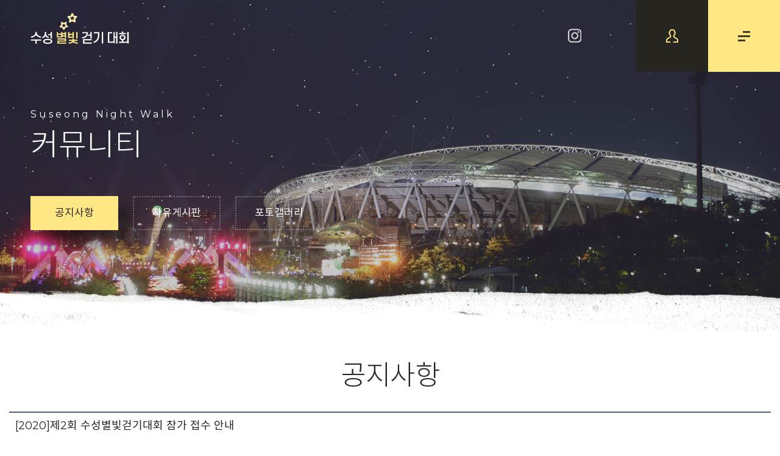

--- FILE ---
content_type: text/html; charset=utf-8
request_url: http://xn--bm3b42ag3dn0a.com/contents/03_community/board.html?mode=view&no=15&board_id=board_notice&start=0
body_size: 14185
content:
<!DOCTYPE html>
<html lang="ko">
	<head>
		<meta charset="UTF-8">
		<meta http-equiv="X-UA-Compatible" content="IE=edge">		
		<meta name="viewport" content="width=device-width, initial-scale=1, maximum-scale=1, minimum-scale=1">
		<meta name="format-detection" content="telephone=no">
		<title>[2020]제2회 수성별빛걷기대회 참가 접수 안내 | 수성 별빛 걷기대회</title>
		<link rel="stylesheet" type="text/css" href="/css/base.css"/>
		<link rel="stylesheet" type="text/css" href="/css/common.css"/>
		<link rel="stylesheet" type="text/css" href="/js/jquery-ui.css"/>
		<link rel="stylesheet" type="text/css" href="/css/layout.css"/>
		<link rel="stylesheet" type="text/css" href="/css/board.css"/>
					<link rel="stylesheet" type="text/css" href="/css/content.css"/>
				
		<script type="text/javascript" src="/js/jquery-1.12.2.min.js"></script>
		<script type="text/javascript" src="/js/jquery.bxslider.js"></script>
		<script type="text/javascript" src="/js/jquery-ui.js"></script>
		<script type="text/javascript" src="/js/TweenMax.min.js"></script>
		<script type="text/javascript" src="/js/ScrollToPlugin.min.js"></script>
		<script type="text/javascript" src="/js/base.js"></script>
		<script type="text/javascript" src="/js/module.js"></script>
		<script type="text/javascript" src="/js/custom.js"></script>

		<!-- <link rel="shortcut icon" href="/images/favicon.ico"/> -->
		<meta property="og:image" content="/images/ogimage.jpg">
		<link rel="canonical" href="http://수성별빛.com" />
		<link rel="alternate" href="http://수성별빛.com" />
		<meta property="og:url" content="http://수성별빛.com" />
		<meta property="og:title" content="[2020]제2회 수성별빛걷기대회 참가 접수 안내 | 수성 별빛 걷기대회" />
		<meta name="description"  content="제2회 수성 별빛 걷기대회는
코로나19 극복을 위한 힐링/건강 걷기대회로 비대면 걷기대회입니다.

코로나19 확산 방지를 위해 참가자들은 전원 마스크를 착용하고 손소독 등 생활 속 거리두기 및 개인 방역을 철저히 준수해 주시기 바랍니다.

* 참가 접수 : 2020년 10월 21일(수) ~ 11월 05일(목) 오후6시
                 선착순 1,000명 / 참가비 5,000원 (참가비는 전액 코로나19 극복 기금으로 기부됩니다)

* 접수 방법
www.수성별빛.com 접속 → 참가신청 → 참가자이용약관 동의 → 참가신청서 작성 → 참가비 입금

* 참가비 입금 계좌
  대구은행 018-04-000841-8 영남일보

* 물품 배송 문제로 참가비 입금일 기준 3일 후에는 환불이 불가합니다. 

코로나19로 힘들고 지친 요즘
수성 별빛 걷기대회를 통해 코로나19로 잃어버린 일상과 움츠렸던
마음을 모두 떨쳐내고, 서로 힘들 합쳐 이 어려운 위기를 함께 극복하며 희망을 나누는 계기가 되길 바랍니다.

감사합니다.
 " />
		<meta property="og:description" content="제2회 수성 별빛 걷기대회는
코로나19 극복을 위한 힐링/건강 걷기대회로 비대면 걷기대회입니다.

코로나19 확산 방지를 위해 참가자들은 전원 마스크를 착용하고 손소독 등 생활 속 거리두기 및 개인 방역을 철저히 준수해 주시기 바랍니다.

* 참가 접수 : 2020년 10월 21일(수) ~ 11월 05일(목) 오후6시
                 선착순 1,000명 / 참가비 5,000원 (참가비는 전액 코로나19 극복 기금으로 기부됩니다)

* 접수 방법
www.수성별빛.com 접속 → 참가신청 → 참가자이용약관 동의 → 참가신청서 작성 → 참가비 입금

* 참가비 입금 계좌
  대구은행 018-04-000841-8 영남일보

* 물품 배송 문제로 참가비 입금일 기준 3일 후에는 환불이 불가합니다. 

코로나19로 힘들고 지친 요즘
수성 별빛 걷기대회를 통해 코로나19로 잃어버린 일상과 움츠렸던
마음을 모두 떨쳐내고, 서로 힘들 합쳐 이 어려운 위기를 함께 극복하며 희망을 나누는 계기가 되길 바랍니다.

감사합니다.
 " />
		<meta property="og:site_name" content="수성 별빛 걷기대회" />
		<meta property="naver-site-verification" content="c3e80843560dfa4de91dfa8a8b06e89b2fc153b9" />
		<meta property="og:type" content="website" />


		<!--[if lte IE 10]>
			<script type="text/javascript">
				 document.write('<div id="update">보고계신 사이트는 <b>익스플로러11에 최적화 된</b> 사이트 입니다. Windows Internet Explorer를 <b>업데이트</b>를 받으세요 <a href="http://windows.microsoft.com/ko-KR/internet-explorer/downloads/ie" target="_blank" title="새창">Internet Explorer 업데이트하기</a></div>');
			</script>
		<![endif]-->
	</head>
	<body>
		<div id="wrap">

						<!-- header -->
			<header id="header">
				<h1><a href="/">수성별빛걷기대회</a></h1>

				<!-- gnb -->
				<nav>
					<ul class="gnb">
						<li><a href="/" class="on">HOME</a></li>
						<li><a href="/contents/01_intro/sub01.html" class="intro">대회안내</a>
							<ul>
								<li><a href="/contents/01_intro/sub01.html" class="intro_sub01">개요</a></li>
								<li><a href="/contents/01_intro/sub02.html" class="intro_sub02">코스맵/출발지</a></li>
								<li><a href="/contents/01_intro/sub03.html" class="intro_sub03">기념품</a></li>
								<li><a href="/contents/01_intro/sub04.html" class="intro_sub04">참가자 유의사항</a></li>
							</ul>
						</li>
						<li><a href="/contents/02_application/sub01.html" class="application">참가신청</a>
							<ul>
								<li><a href="/contents/02_application/sub01.html" class="application_sub01">신청안내</a></li>
								<li><a href="/contents/02_application/program.html?program_id=koweb_apply&mode=view" class="application_program">참가신청</a></li>
								<li><a href="/contents/02_application/program.html?program_id=koweb_apply&mode=apply_check" class="application_apply_check">참가신청확인</a></li>
							</ul>
						</li>
						<!--<li><a href="/contents/03_service/program.html?program_id=koweb_volunteer&mode=view" class="service">자원봉사</a>
							<ul>
								<li><a href="/contents/03_service/program.html?program_id=koweb_volunteer&mode=view" class="koweb_volunteer">자원봉사신청</a></li>
								<li><a href="/contents/03_service/program.html?program_id=koweb_volunteer&mode=apply_check" class="service_apply_check">신청확인</a></li>
							</ul>
						</li>-->
						<li><a href="/contents/03_community/board.html?board_id=board_notice" class="community">커뮤니티</a>
							<ul>
								<li><a href="/contents/03_community/board.html?board_id=board_notice" class="board_notice">공지사항</a></li>
								<li><a href="/contents/03_community/board.html?board_id=board_ko" class="board_ko">자유게시판</a></li>
								<li><a href="/contents/03_community/board.html?board_id=board_gallery" class="board_gallery">포토갤러리</a></li>
							</ul>
						</li>
					</ul>
				</nav>
				<!-- //gnb -->
				
				<div class="area_util">		
					<div class="sns">
						<!-- <a href="#" data-sns="face">페이스북</a> -->
						<a href="https://www.instagram.com/nightwalk_suseong/?hl=ko" target="_blank" data-sns="instar">인스타그램</a>
					</div>	
					<a href="/contents/02_application/program.html?program_id=koweb_apply&mode=apply_check" data-util="user">참가신청확인</a>			
					<a href="#" data-util="menu"><span><i>메뉴보기</i></span></a>			
				</div>
			</header>
			<!-- //header -->

			<section id="container">
						
		<div class="area_subVisual">
			<div class="inr">
				<em>Suseong Night Walk</em>
				<h2>대회안내</h2>
				
				<button type="button" class="btn_lnb">메뉴열기</button>
				<nav class="lnb">
					<ul></ul>
				</nav>
			</div>			
			<canvas class="dots" id="draw"></canvas>
		</div>


<script type="text/javascript">
	$(".gnb > li > a").removeClass("on");
	$(".community").addClass("on");        
	if("board_notice"){
		$("."+"board_notice").addClass("on");
	}else{
		$(".community_"+"board").addClass("on");		
	}
</script>
				
				<div id="content">
					<h3 id="con_title"></h3>
					<script type="text/javascript" src="/js/board.js"></script><script type='text/javascript'> document.title = '(상세보기) | 공지사항'; </script><h3 class="bbsTitle">[2020]제2회 수성별빛걷기대회 참가 접수 안내</h3>
<table class="bbsView">
	<caption>게시판 상세보기</caption>
	<colgroup>
		<col data-view="th" style="width:15%"/>
		<col data-view="td" style="width:35%"/>
		<col data-view="th" style="width:15%"/>
		<col data-view="td" style="width:35%"/>
	</colgroup>
	<tbody>
		<tr>
			<th scope="row" data-view="date">작성일</th>
			<td>2020-10-21 16:13:18</td>
			<th scope="row" data-view="count">조회수</th>
			<td>3868</td>
		</tr>
		<tr>
			<td colspan="4" class="conts">
				<div class="conts">
					<!-- 이미지 view단표시 -->
					<div class="img">
											</div>
					<!-- //이미지 view단표시 -->
					제2회 수성 별빛 걷기대회는<br /><br />
코로나19 극복을 위한 힐링/건강 걷기대회로 비대면 걷기대회입니다.<br /><br />
<br /><br />
코로나19 확산 방지를 위해 참가자들은 전원 마스크를 착용하고 손소독 등 생활 속 거리두기 및 개인 방역을 철저히 준수해 주시기 바랍니다.<br /><br />
<br /><br />
* 참가 접수 : 2020년 10월 21일(수) ~ 11월 05일(목) 오후6시<br /><br />
                 선착순 1,000명 / 참가비 5,000원 (참가비는 전액 코로나19 극복 기금으로 기부됩니다)<br /><br />
<br /><br />
* 접수 방법<br /><br />
<a href="http://www.수성별빛.com">www.수성별빛.com</a> 접속 → 참가신청 → 참가자이용약관 동의 → 참가신청서 작성 → 참가비 입금<br /><br />
<br /><br />
* 참가비 입금 계좌<br /><br />
  대구은행 018-04-000841-8 영남일보<br /><br />
<br /><br />
<strong><span style="color:#e74c3c">* 물품 배송 문제로 참가비 입금일 기준 3일 후에는 환불이 불가합니다. </span></strong><br /><br />
<br /><br />
코로나19로 힘들고 지친 요즘<br /><br />
수성 별빛 걷기대회를 통해 코로나19로 잃어버린 일상과 움츠렸던<br /><br />
마음을 모두 떨쳐내고, 서로 힘들 합쳐 이 어려운 위기를 함께 극복하며 희망을 나누는 계기가 되길 바랍니다.<br /><br />
<br /><br />
감사합니다.<br /><br />
 					<p style="margin-top:110px; color:white;"></p>
				</div>
			</td>
		</tr>
		<!-- 첨부파일이 있는경우 -->
				<!-- //첨부파일 -->
	</tbody>
</table>
<!-- //상세 -->


<!-- 이전/다음 -->
<table class="bbsView page">
	<caption>이전 다음 글보기</caption>
	<colgroup>
		<col data-view="th" style="width:15%"/>
		<col data-view="td" style="width:85%"/>
	</colgroup>
	<tbody>
		<tr>
			<th scope="row">이전글</th>
			<td><a href="?no=11&amp;mode=view&amp;board_id=board_notice&amp;start=0&amp;search_key=&amp;keyword=&amp;category=">[2019]추가 참가접수 및 환불 안내</a></td>
		</tr>
		<tr>
			<th scope="row">다음글</th>
			<td><a href="?no=16&amp;mode=view&amp;board_id=board_notice&amp;start=0&amp;search_key=&amp;keyword=&amp;category=">[2020] EVENT. &quot;내가 만든 수성 걷기 좋은 길&quot;</a></td>
		</tr>
	</tbody>
</table>
<!-- //이전/다음 -->

<!-- 버튼 -->
<div class="btn_area">
			<a href="/contents/03_community/board.html?board_id=board_notice&amp;start=0&amp;mode=modify&amp;no=15" class="button">수정</a>
			<a href="/contents/03_community/board.html?board_id=board_notice&amp;start=0" class="button">목록</a>
</div>
<!-- //버튼 -->				</div>

			</section>


<script type="text/javascript">
	if("board_notice" == "board_notice"){
		$("#con_title").text("공지사항");
	}else if("board_notice" == "board_ko"){
		$("#con_title").text("자유게시판");
	}else{
		$("#con_title").text("포토갤러리");
	}
</script>
						<!-- footer -->
			<footer id="footer">
				<div class="inr">
					<!-- notice -->
					<div class="area_notice">
						<h2>Notice</h2>
						<!-- 최근글 5개 노출 -->
						<ul class="list">
																	<li><a href="/contents/03_community/board.html?board_id=board_notice&mode=view&no=31">[2025]제5회 수성 별빛 걷기대회 환불신청 안내</a></li>
																	<li><a href="/contents/03_community/board.html?board_id=board_notice&mode=view&no=30">[2025]제5회 수성별빛걷기대회 참가신청 안내</a></li>
																	<li><a href="/contents/03_community/board.html?board_id=board_notice&mode=view&no=28">[2024] 제5회 수성별빛걷기대회 우천시에도 진행합니다</a></li>
																	<li><a href="/contents/03_community/board.html?board_id=board_notice&mode=view&no=27">[2024] 미확인 입금자를 찾습니다.</a></li>
																	<li><a href="/contents/03_community/board.html?board_id=board_notice&mode=view&no=26">[2024]제5회 수성 별빛 걷기대회 환불신청 안내</a></li>
													</ul>
					</div>
					<!-- //notice -->
					
					<span class="logo">영남일보 하나문화장터</span>
					<p>
						<i>문의안내</i>
						<span><a href="tel:0537575137"><i>T.</i> 053-585-5201 / 053-757-5138</a></span>
						<span><i>F.</i> 053-582-5201</span>
						<span><i>e-mail.</i> star7575137@naver.com</span>
					</p>
					<p class="copy">
						Copyright (c) 수성별빛걷기대회 All Rights Reserved<a alt="대구홈페이지제작 - 대구웹" href="http://daeguweb.co.kr">.</a> Design by KOWEB
						<a href="/ko_admin">관리자</a>
					</p>
					
					<a href="#wrap" class="btn_top">TOP</a>
				</div>
			</footer>
			<!-- //footer -->
		</div>
	</body>
</html>

--- FILE ---
content_type: text/css
request_url: http://xn--bm3b42ag3dn0a.com/css/base.css
body_size: 1685
content:
@charset "utf-8";
@import url('https://dangkko.github.io/dangkko.github.com/NotoKR/css/noto-sans-kr.css');
@import url('https://fonts.googleapis.com/css?family=Montserrat:400,500,600,700,800');

/* 
 * base CSS Document
 */

/* reset */
body,p,div,span,h1,h2,h3,h4,h5,h6,ul,ol,li,dl,dt,dd,table,th,td,form,fieldset,legend,input,textarea,button,select{margin:0; padding:0;}
body,input,textarea,button,select{font-family:Montserrat, Noto Sans KR , '맑은 고딕', '돋움', Dotum, '굴림', Gulim, Sans-serif; color:#444;}
body{font-size:15px;}
h1,h2,h3,h4,h5,h6,input,textarea,button,select,table{font-size:1em;}
img, fieldset, button{border:0;}
textarea{overflow:auto;}
input[type=submit],
input[type=button],
button{cursor:pointer;}
img{vertical-align:top;}
address, em{font-style:normal;}
table{border-spacing:0; border-collapse:collapse;}
table,th,td{border:none;}
caption{overflow:hidden; line-height:0; text-indent:-2000em;}
legend, .hidden{padding:0; margin:0; overflow:hidden !important; text-indent:100%; white-space:nowrap; font-size:0;}
i{font-style:normal;}

/* HTML5 display-role reset for older browsers */
article, aside, details, figcaption, figure, footer, header, hgroup, menu, nav, section {display:block;}
figure{padding:0px; margin:0px;}

/* 링크 기본값 */
a:link{text-decoration:none; color:#444;}
a:visited{text-decoration:none; color:#444;}
a:hover{text-decoration:none; color:#444;}
a:active{text-decoration:none;}
a:focus{text-decoration:none;}

/* 리스트 스타일 제거 */
ul,ol,li{list-style:none;}

/* mobile */
body{-webkit-text-size-adjust:none; -moz-text-size-adjust:none; -ms-text-size-adjust:none;}


--- FILE ---
content_type: text/css
request_url: http://xn--bm3b42ag3dn0a.com/css/common.css
body_size: 9492
content:
@charset "utf-8";

/* 
 * common CSS Document
 */
 
/* Form Control */
input,
select,
textarea,
label{display:inline-block; box-sizing:border-box; width:auto; vertical-align:middle; line-height:1.4;}
input[type=text],
input[type=password],
input[type=tel],
input[type=date],
input[type=email],
input[type=number],
textarea{height:33px; padding:7px 8px; margin:2px 0px; border:1px solid #ddd; background:#fff; vertical-align:middle;}
textarea{resize:none;}
select{height:33px; padding:0 8px; margin:2px 0px; border:1px solid #ddd; background:#fff; vertical-align:middle;}
select::-ms-expand {background-color:transparent; border:0;}
input[type="text"],
input[type="password"],
input[type="submit"],
input[type="button"],
input[type="number"],
select{-webkit-border-radius:1px; -webkit-appearance:none;}
select{padding-right:30px; background:url(../images/board/select_arrow.svg) no-repeat calc(100% - 10px) 50%; background-size:10px 7px;}
body[class*="ie"] select{padding-right:10px;}
input[type=file]{background:#eee; font-size:1.08em;}
input[readonly],
input[disabled]{background:#eee;}
input[type=checkbox],
input[type=radio]{width:13px; height:13px; margin:2px 3px 1px 0;}
input[type=checkbox] + label,
input[type=radio] + label{margin-right:20px;}
table{width:100%;}

.input50{width:50px !important;}
.input70{width:70px !important;}
.input100{width:100px !important;}
.input200{width:200px !important;}
.input300{width:300px !important;}
.input400{width:400px !important;}
.inputFull{width:100% !important;}

/* text color */
.txt_blue{color:#5971d1;}
.txt_red{color:#d1597f;}
.txt_green{color:#74b777;}
.txt_gray{color:#989898;}
.txt_black{color:#000;}
.txt_orange{color:#e69035;}

/* 필수입력 */
.marking{display:inline-block; position:relative; width:10px; height:14px; margin-bottom:-2px; vertical-align:middle; text-indent:100%; overflow:hidden; white-space:nowrap;} 
.marking:after{content:'*'; display:inline-block; position:absolute; top:0; left:0; line-height:17px; font-size:14px; font-weight:600; text-indent:0; color:#c51917;}

/* 정렬 */
.tac{text-align:center !important;}
.tal{text-align:left !important;}
.tar{text-align:right !important;}

/* button */
.btn_area{padding:30px 0;text-align:center;}
.btn_area.right{text-align:right;}
.btn_area.left{text-align:left;}
.button{display:inline-block; overflow:hidden; position:relative; min-width:100px; height:45px; line-height:43px; box-sizing:border-box; padding:0 15px; margin:2px 0px; background:#41464e; border:1px solid #25282d; color:#fff !important; text-align:center; vertical-align:top; transition:all 0.4s ease-out 0.1s;}
.button span{position:relative; z-index:2;}
.button.red{background:#c40251; border:1px solid #c40251;}
.button.blue{background:#2377d0; border:1px solid #1760ad;}
.button.black{background:#2d2b2b; border:1px solid #1f1f1f;}
.button.gray{background:#92999e; border:1px solid #92999e;}
.button.white{background:#fff; border:1px solid #cdcdcd; color:#444 !important;}
.button.lg{min-width:150px; height:50px; line-height:48px; font-size:16px; letter-spacing:-1px;}
.button.sm{min-width:60px; height:23px; line-height:21px; padding:0 10px; font-size:12px;}
.btn_area .button{height:45px; line-height:43px;}
.btn_area .button.sm{height:23px; line-height:21px;}
.btn_area .button.lg{height:50px; line-height:48px;}
table .button{height:33px; line-height:31px;}
/* button hover */
.button:before{content:''; display:block; position:absolute; top:0px; right:0px; bottom:0px; left:0px; z-index:1; width:120%; height:110%; background:#fff; transform:translateX(-120%) skew(-15deg); transition:transform 0.7s cubic-bezier(0, 0, 0.21, 0.87) 0s;}
.button:hover:before,
.button:focus:before{background:#fff; transform:translateX(-10%) skew(-15deg) perspective(500px);}
.button:hover,
.button:focus{color:#222 !important; box-shadow:0px 10px 15px rgba(0,0,0,0.15);}
input.button:hover,
input.button:focus{opacity:0.8; color:#fff !important;}
label.button.white:hover,
label.button.white:focus{color:#222 !important;}
label.button.white:before{display:none;}

/* table */
#content table.table{margin-top:15px; border-top:1px solid #868686;}
#content table.table thead th{background:#f5f5f5; border-bottom:1px dashed #cecece;}
#content table.table thead tr:last-child th{border-bottom:1px solid #868686;}
#content table.table thead th[rowspan]{border-bottom:1px solid #868686; border-right:1px dashed #cecece;}
#content table.table tbody th{background:#f5f5f5; border:1px solid #e0e0e0; border-right-color:#868686;}
#content table.table thead + tbody th{background:transparent; border-right-color:#e0e0e0;}
#content table.table th,
#content table.table td{padding:10px; letter-spacing:-0.5px; line-height:1.4em; word-break:keep-all;}
#content table.table th{text-align:center; font-weight:500;}
#content table.table tbody td{border:1px solid #e0e0e0; text-align:left;}
#content table.table tbody tr td:last-child{border-right-width:0px;}
#content table.table tbody tr td:first-child,
#content table.table tbody tr th:first-child{border-left-width:0px;}
#content table.table thead + tbody tr td{text-align:center;}
#content table.table .tal{text-align:left !important;}
#content table.table .tar{text-align:right !important;}
#content table.table .list{margin-top:0px;}

/* tab all - cols */
.tabCol ul{display:table; width:100%; table-layout:fixed;}
.tabCol ul > li{display:table-cell; margin-left:-0.1px;}
.tabCol ul > li:first-child{margin-left:0px;}
.tabCol ul > li > a{display:block; text-align:center;}
.tabCol .col02 > li{width:calc(100% / 2); width:-webkit-calc(100% / 2); width:-moz-calc(100% / 2);}
.tabCol .col03 > li{width:calc(100% / 3); width:-webkit-calc(100% / 3); width:-moz-calc(100% / 3);}
.tabCol .col04 > li{width:calc(100% / 4); width:-webkit-calc(100% / 4); width:-moz-calc(100% / 4);}
.tabCol .col05 > li{width:calc(100% / 5); width:-webkit-calc(100% / 5); width:-moz-calc(100% / 5);}
.tabCol .col06 > li{width:calc(100% / 6); width:-webkit-calc(100% / 6); width:-moz-calc(100% / 6);}
.tabCol .col07 > li{width:calc(100% / 7); width:-webkit-calc(100% / 7); width:-moz-calc(100% / 7);}

/* sitemap */
.area_sitemap{box-sizing:border-box; margin:0 auto; padding:0 15px;}
.area_sitemap .gnb:after{content:''; display:block; clear:both;}
.area_sitemap .gnb > li{float:left; width:15%; margin-left:2%;}
.area_sitemap .gnb > li:first-child{margin-left:0px;}
.area_sitemap .gnb > li > a{display:block; position:relative; padding:40px 0px; background:#eff7f9; font-size:23px; font-weight:600; color:#1b1b1b; text-align:center; letter-spacing:-1px; transition:all 0.3s ease 0s;}
.area_sitemap .gnb > li > a span{position:relative; z-index:5;}
.area_sitemap .gnb > li > a:after{content:''; display:block; position:absolute; left:0px; top:0px; z-index:2; width:100%; height:100%; background:#54b9f3; background-image:linear-gradient(0deg, #54b9f3, #0ab19b); background-image:-ms-linear-gradient(0deg, #54b9f3, #0ab19b); background-image:-webkit-linear-gradient(0deg, #54b9f3, #0ab19b); background-image:-moz-linear-gradient(0deg, #54b9f3, #0ab19b); background-image:-o-linear-gradient(0deg, #54b9f3, #0ab19b); transform:scaleX(0); transform-origin:0 0; transition:all 0.4s ease-out 0s;}
.area_sitemap .gnb > li > a:hover,
.area_sitemap .gnb > li:hover > a{color:#fff;}
.area_sitemap .gnb > li > a:hover:after,
.area_sitemap .gnb > li:hover > a:after{transform:scaleX(1);}
.area_sitemap .gnb > li > ul{margin-top:30px;}
.area_sitemap .gnb > li > ul > li{margin-bottom:10px; padding-left:20px;}
.area_sitemap .gnb > li > ul > li > a{display:inline-block; position:relative;  padding-left:10px; font-size:18px; font-weight:300; color:#333; letter-spacing:-1px; transition:all 0.3s ease 0s;}
.area_sitemap .gnb > li > ul > li > a:before{content:''; display:block; position:absolute; left:0px; top:13px; width:4px; height:1px; background:#666; transition:all 0.3s ease 0s;}
.area_sitemap .gnb > li > ul > li > a:hover{color:#3c9ed6;}
.area_sitemap .gnb > li > ul > li > a:hover:before{background:#3c9ed6;}

/* layer pop */
.layerPop{position:absolute; z-index:90;}
.layerPop a{display:block;}
.layerPop img{max-width:100%;}
.layerPop .btn{padding:3px 10px; background:#292b42; text-align:right;}
.layerPop .btn button{display:inline-block; margin-left:15px; background:none; color:#fff; font-size:12px;}

/* loading */
.area_loding{position:fixed; top:0px; left:0px; z-index:90; width:100%; height:100%; background:rgba(255,255,255,0.7);}
.area_loding .img{position:absolute; top:50%; left:50%; z-index:91; width:150px; height:150px; transform:translate(-50%, -50%);}

@media all and (max-width:1024px){
	.area_sitemap .gnb > li{width:32%; margin-left:2%; margin-bottom:30px;}
	.area_sitemap .gnb > li:nth-child(3n+1){clear:both; margin-left:0px;}	
}

@media all and (max-width:600px){
	#content .scrollTable{overflow:auto;}
	#content .scrollTable .table{width:650px;}
	
	.area_sitemap .gnb > li{width:49%;}
	.area_sitemap .gnb > li:nth-child(3n+1){clear:none; margin-left:2%;}	
	.area_sitemap .gnb > li:nth-child(2n+1){clear:left; margin-left:0px;}
	.area_sitemap .gnb > li > a{font-size:20px;}

	.layerPop{left:50% !important; top:50% !important; width:90% !important; height:auto !important; transform:translate(-50%, -50%);}
}

@media all and (max-width:420px){
	.area_sitemap .gnb > li > ul > li > a{font-size:16px;}
}

--- FILE ---
content_type: text/css
request_url: http://xn--bm3b42ag3dn0a.com/css/layout.css
body_size: 16820
content:
@charset "utf-8";

::-webkit-scrollbar{width:6px; background-color:#ffe785; -moz-border-radius:0px; -webkit-border-radius:0px; border-radius:0px;}
::-webkit-scrollbar-thumb{background-color:#262520; -moz-border-radius:0px; -webkit-border-radius:0px; border-radius:0px;}

::selection{background:#fff7d8; color:#a98e2a; text-shadow:none;}
::-moz-selection{background:#fff7d8; color:#a98e2a; text-shadow:none;}
::-webkit-selection{background:#fff7d8; color:#a98e2a; text-shadow:none;}

#wrap{overflow-x:hidden; opacity:0; transition:opacity 0.3s ease 0s;}
#wrap.active{opacity:1;}

#update{position:fixed; top:0px; left:0px; z-index:99; width:100%; background:#1a1b1d; text-align:center; font-weight:300; color:#f9ed89;}
#update a{display:inline-block; margin-left:10px; color:#ff7f7f;}

#header{position:absolute; top:0px; left:0px; z-index:90; width:100%;}
#header h1{position:absolute; left:50px; top:20px; width:162px; height:54px;}
#header h1 > a{display:block; height:100%; background:url(../images/common/logo.svg) no-repeat 50% 0; font-size:0px;}
#header nav{padding-top:50px;}
#header nav .gnb{font-size:0px; text-align:center;}
#header nav .gnb > li{display:inline-block; font-size:18px;}
#header nav .gnb > li > a{display:inline-block; padding:0 50px; font-weight:300; color:#fff; letter-spacing:-0.5px; transition:all 0.3s ease 0s;}
#header nav .gnb > li > ul{display:none;}
#header nav .gnb > li > a.on{color:#ffe785;}
#header .area_util{position:fixed; right:0px; top:0px; z-index:20; font-size:0px;}
#header .area_util a:not([data-util="menu"]):before{content:''; display:block; position:absolute; top:50%; left:50%; width:22px; height:23px; margin:-12px 0 0 -11px; background-image:url(../images/common/sp_com.png); background-repeat:no-repeat;}
#header .area_util a[data-util]{display:inline-block; position:relative; width:118px; height:118px; vertical-align:middle;}
#header .area_util a[data-util="menu"]{background:#ffe785; text-align:center;}
#header .area_util a[data-util="menu"] span{overflow:hidden; display:block; position:relative; top:50%; width:20px; height:17px; margin:0 auto; transform:translateY(-50%); -webkit-transform:translateY(calc(-50% + 0.5px));}
#header .area_util a[data-util="menu"] span i,
#header .area_util a[data-util="menu"] span:before,
#header .area_util a[data-util="menu"] span:after{display:block; position:absolute; height:3px; background:#403b27; transform:translateX(0px);}
#header .area_util a[data-util="menu"] span:before,
#header .area_util a[data-util="menu"] span:after{content:''; width:12px;}
#header .area_util a[data-util="menu"] span:before{right:0px; top:0px; transition:transform 0.5s ease 1.2s;}
#header .area_util a[data-util="menu"] span:after{left:0px; bottom:0px; transition:transform 0.5s ease 1s;}
#header .area_util a[data-util="menu"] span i{opacity:1; left:0px; top:7px; width:20px; transition:opacity 0.3s ease 0s, transform 0.5s ease 1.1s;}
#header .area_util a[data-util="menu"] em{display:block; overflow:hidden; position:absolute; top:50%; left:50%; width:20px; height:20px; margin:-10px 0 0 -10px; transform:translateX(20px); transition:transform 0.5s ease 0.5s;}
#header .area_util a[data-util="menu"] em i{display:block; position:absolute; width:0px; height:3px; background:#403b27; transform:rotate(0);}
#header .area_util a[data-util="menu"] em i:nth-of-type(1){top:0px; left:0px; transition:width 0.5s ease 0.5s, transform 0.5s ease 0s, top 0.5s ease 0s;}
#header .area_util a[data-util="menu"] em i:nth-of-type(2){bottom:0px; left:0px; transition:width 0.5s ease 0.5s, transform 0.5s ease 0s, bottom 0.5s ease 0s;}
#header .area_util a[data-util="menu"]:hover span i{opacity:0;}
#header .area_util a[data-util="user"]{background:#262520;}
#header .area_util a[data-util="user"]:before{background-position:-44px 0;}
#header .area_util .sns{opacity:1; display:inline-block; margin-right:60px; transition:all 0.3s ease 0s;}
#header .area_util a[data-sns]{opacity:0.8; display:inline-block; position:relative; width:22px; margin:0 30px; transition:all 0.3s ease 0s;}
#header .area_util a[data-sns="face"]:before{background-position:0 0;}
#header .area_util a[data-sns="instar"]:before{background-position:-22px 0;}
#header .area_util a[data-sns]:hover{opacity:1;}
#header .area_util[data-fix="fix"] .sns{opacity:0;}
#header .area_util a[data-util="menu"].active span i,
#header .area_util a[data-util="menu"].active span:before,
#header .area_util a[data-util="menu"].active span:after{transform:translateX(-20px);}
#header .area_util a[data-util="menu"].active span:before{transition-property:transform; transition-delay:0s;}
#header .area_util a[data-util="menu"].active span i{transition-property:transform; transition-delay:0.1s;}
#header .area_util a[data-util="menu"].active span:after{transition-property:transform; transition-delay:0.2s;}
#header .area_util a[data-util="menu"].active em{transform:translateX(0); transition-duration:0s; transition-delay:0s;}
#header .area_util a[data-util="menu"].active em i:nth-of-type(1){top:7px; width:100%; transform:rotate(45deg) perspective(500px); transition-delay:0.5s, 1s, 1s;}
#header .area_util a[data-util="menu"].active em i:nth-of-type(2){bottom:10px; width:100%; transform:rotate(-45deg) perspective(500px); transition-delay:0.5s, 1s, 1s;}
#header .area_util.fix .sns{opacity:0;}
#header .mob_gnb{position:fixed; top:118px; right:-35%; z-index:90; width:27%; height:calc(100vh - 118px); box-sizing:border-box; padding:150px 20px 50px 50px; background:#fff; border-left:5px solid #ffe785; transition:all 0.7s cubic-bezier(0, 0, 0.26, 0.63) 0.5s;}
#header .mob_gnb .gnb > li{opacity:0; padding:30px 0px; transform:translateX(50px); transition:all 0.5s ease 0s;}
#header .mob_gnb .gnb > li > a{display:inline-block; font-size:25px; font-weight:500; color:#262520; letter-spacing:0px; transition:all 0.3s ease 0s;}
#header .mob_gnb .gnb > li > a.on,
#header .mob_gnb .gnb > li > a:hover{box-shadow:0 -15px 0 rgba(255,231,133,0.7) inset;}
#header .mob_gnb .gnb > li > ul{margin-top:15px;}
#header .mob_gnb .gnb > li > ul > li{display:inline-block; padding-right:25px;}
#header .mob_gnb .gnb > li > ul > li:last-chlid{padding-right:0px;}
#header .mob_gnb .gnb > li > ul > li > a{display:inline-block; font-size:17px; color:#666; font-weight:300; letter-spacing:-0.5px; transition:all 0.3s ease 0s;}
#header .mob_gnb .gnb > li > ul > li > a:hover{color:#222; box-shadow:0 1px 0 rgba(0,0,0,0.7);}
#header .mob_gnb .gnb > li:nth-of-type(1){transition-delay:0.4s;}
#header .mob_gnb .gnb > li:nth-of-type(2){transition-delay:0.3s;}
#header .mob_gnb .gnb > li:nth-of-type(3){transition-delay:0.2s;}
#header .mob_gnb .gnb > li:nth-of-type(4){transition-delay:0.1s;}
#header .mob_gnb .gnb > li:nth-of-type(5){transition-delay:0s;}
#header .mob_gnb.active{right:0px; transition-delay:0s;}
#header .mob_gnb.active .gnb > li{opacity:1; transform:translateX(0);}
#header .mob_gnb.active .gnb > li:nth-of-type(1){transition-delay:0.5s;}
#header .mob_gnb.active .gnb > li:nth-of-type(2){transition-delay:0.6s;}
#header .mob_gnb.active .gnb > li:nth-of-type(3){transition-delay:0.7s;}
#header .mob_gnb.active .gnb > li:nth-of-type(4){transition-delay:0.8s;}
#header .mob_gnb.active .gnb > li:nth-of-type(5){transition-delay:0.9s;}

#footer{position:relative; z-index:80; margin-top:-1px; background:#161616;}
#footer:before{content:''; display:block; position:absolute; left:0px; top:-57px; width:50%; height:115px; background:#ffe785;}
#footer .inr{position:relative; z-index:10; max-width:1400px; margin:0 auto; padding:110px 0 50px;}
#footer .area_notice{position:absolute; left:0px; top:-57px; width:50%; height:115px;}
#footer .area_notice h2{display:inline-block; width:110px; line-height:115px; box-sizing:border-box; border-right:1px solid #f3da77; font-size:14px; font-weight:600; letter-spacing:3px; color:#262520; vertical-align:middle;}
#footer .area_notice .bx-wrapper{display:inline-block; width:calc(100% - 110px); height:100%; margin-left:-4px; vertical-align:middle;}
#footer .area_notice .list > li a,
#footer .area_notice .list > li span{display:block; height:100%; line-height:115px; padding:0 120px 0 35px; font-weight:300; overflow:hidden; text-overflow:ellipsis; white-space:nowrap;}
#footer .area_notice .bx-controls{overflow:hidden; position:absolute; right:0px; top:0px; width:57px; height:115px;}
#footer .area_notice .bx-controls-direction{width:100%; height:100%;}
#footer .area_notice .bx-controls-direction a{display:block; position:relative; width:100%; height:50%; box-sizing:border-box; border-left:1px solid #f3da77; font-size:0px; transition:all 0.3s ease 0s;}
#footer .area_notice .bx-controls-direction a svg{position:absolute; top:50%; left:50%; margin:-6px 0 0 -4px;}
#footer .area_notice .bx-controls-direction a svg polygon{transition:all 0.3s ease 0s;}
#footer .area_notice .bx-controls-direction a.bx-prev{border-left-width:0px; border-right:1px solid #f3da77; border-top:1px solid #f3da77; transform:rotate(-180deg);}
#footer .area_notice .bx-controls-direction a:hover{background:#262520; border-color:#262520;}
#footer .area_notice .bx-controls-direction a:hover svg polygon{fill:#fff;}
#footer .logo{display:block; position:absolute; left:0px; top:100px; width:118px; height:88px; background:url(../images/common/logo_footer.png) no-repeat 50% 0; font-size:0px;}
#footer .inr > p{opacity:0.7; padding-left:190px; color:#fff; font-weight:300;}
#footer .inr > p > i{display:block; margin-bottom:10px;}
#footer .inr > p > span{display:inline-block; margin-right:15px; font-size:18px; font-weight:600;}
#footer .inr > p > span a{color:#ffe785;}
#footer .inr > p > span i{font-weight:400;}
#footer .inr > p.copy{margin-top:5px; font-size:13px; font-weight:300; letter-spacing:0.5px;}
#footer .inr > p.copy a{display:inline-block; margin-left:20px; font-size:14px; font-weight:300; color:#fff;}
#footer .btn_top{display:inline-block; position:absolute; right:0px; top:55px; width:75px; height:75px; line-height:75px; font-size:16px; background:#262520; text-align:center; color:#fff; transition:all 0.3s ease 0s;}
#footer .btn_top:hover{box-shadow:20px 24px 20px rgba(0,0,0,0.5);}

.area_subVisual{position:relative; box-sizing:border-box; padding:118px 0 150px; background:#161616 url(../images/main/img_visual01.jpg) no-repeat 50% 0; background-size:cover;}
.area_subVisual:before{content:''; display:block; position:absolute; bottom:-10px; left:0px; z-index:30; width:100%; height:135px; background:url(../images/main/img_obj01.png) no-repeat 50% 0; background-size:cover;}
.area_subVisual #draw{position:absolute; top:0px; left:0px; z-index:5;}
.area_subVisual .inr{position:relative; z-index:40; max-width:1400px; margin:0 auto;}
.area_subVisual .inr em{display:block; padding-top:60px; font-size:16px; letter-spacing:4px; color:#fff;}
.area_subVisual .inr h2{margin-top:10px; padding-bottom:50px; font-size:50px; font-weight:200; color:#fff;}

.lnb{margin-bottom:60px;}
.lnb ul > li{display:inline-block; margin-right:20px;}
.lnb ul > li:last-child{margin-right:0px;}
.lnb ul > li > a{display:inline-block; min-width:100px; padding:15px 20px; border:2px dotted rgba(255,255,255,0.3); font-size:17px; font-weight:300; color:#fff; text-align:center; transition:all 0.3s ease 0s;}
.lnb ul > li > a:hover{background:#262520; border-color:#262520;}
.lnb ul > li > a.on,
.lnb ul > li > a.on:hover{background:#ffe785; border-color:#ffe785; color:#262520; box-shadow:20px 20px 25px rgba(0,0,0,0.5);}
body[class*="ie"] .lnb ul > li > a{border-color:rgba(255,255,255,0.6);}
body[class*="ie"] .lnb ul > li > a.on,
body[class*="ie"] .lnb ul > li > a.on:hover{border-color:#ffe785;}
body[class*="ie"] .lnb ul > li > a:hover{border-color:#262520;}

.btn_lnb{display:none; position:relative; width:100%; padding:15px 35px 15px 15px; background:transparent; border:1px dashed rgba(255,255,255,0.6); color:#fff; font-size:18px; font-weight:300; transition:all 0.3s ease 0s;}
.btn_lnb:after{content:''; opacity:0.7; display:block; position:absolute; top:50%; right:15px; width:15px; height:11px; margin-top:-6px; background:url(../images/common/img_arrow.svg) no-repeat 50% 0; background-size:100%; transition:all 0.3s ease 0s;}
.btn_lnb.active{background:#262520; border-color:#262520;}
.btn_lnb.active:after{opacity:1; transform:rotate(90deg);}

.area_tab{margin-bottom:100px; text-align:center;}
.area_tab > li{display:inline-block;}
.area_tab > li > a{display:inline-block; min-width:160px; height:60px; line-height:58px; margin:2px 5px; border:1px dashed #acacac; text-align:center; font-size:16px; transition:all 0.3s ease 0s;}
.area_tab > li > a.on{background:#262520; border-color:#262520; color:#ffe785; box-shadow:10px 10px 24px rgba(0,0,0,0.2); transform:translateY(-5px);}

@media all and (min-width:421px){
	#footer .area_notice .bx-viewport,
	#footer .area_notice .list,
	#footer .area_notice .list > li{height:100% !important;}
}

@media all and (max-width:1750px){
	#header .mob_gnb{overflow-y:auto; overflow-x:hidden; width:35%;}
}

@media all and (max-width:1600px){
	#header nav{display:none;}
}

@media all and (max-width:1440px){
	#footer{padding:0 20px;}
	.area_subVisual .inr{z-index:51; padding-left:50px; padding-right:50px;}	
}

@media all and (max-width:1300px){
	#header .mob_gnb{right:-50%; width:50%;}
}

@media all and (max-width:1200px){
	#footer .area_notice .list > li a,
	#footer .area_notice .list > li span{padding-right:70px;}
}

@media all and (max-width:1024px){
	#header .area_util a[data-sns]{margin:0 20px;}
	#header .area_util .sns{margin-right:40px;}
	#header .mob_gnb{padding:100px 20px 40px 30px;}
	
	#footer .area_notice{width:70%; background:#ffe785;}
	#footer .area_notice h2{width:85px;}
	#footer .area_notice .bx-wrapper{width:calc(100% - 85px)}

	.area_subVisual .inr{padding-left:15px; padding-right:15px; text-align:center;}	
	.area_tab{margin-bottom:50px;}
}

@media all and (max-width:768px){
	#header .area_util a[data-util]{width:88px; height:88px;}
	#header h1{left:25px; top:10px;}
	#header .area_util a[data-util="menu"]:hover span i{opacity:1;}
	#header .mob_gnb{top:88px; right:-60%; width:60%; height:calc(100vh - 88px);}
	#header .mob_gnb .gnb > li > ul > li{padding-right:15px;}
	#header .area_util a:not([data-util="menu"]):before{background-image:url(../images/common/sp_com@x2.png); background-size:200px 200px;}
	#header .area_util a[data-util="user"]:before{background-position-x:-45px;}
	
	#footer .logo{position:static; margin:0 auto;}
	#footer .inr > p{padding-left:0px; margin-top:15px;}
	#footer .inr > p.copy a{display:block; width:45px; margin-left:0px; margin-top:10px;}

	.area_subVisual .inr{text-align:center;}
	.area_subVisual .inr em{padding-top:30px;}

	.btn_lnb{display:block;}
	.lnb{display:none; position:absolute; left:15px; width:calc(100% - 30px); background:#fff; box-shadow:10px 20px 30px rgba(0,0,0,0.15);}
	.lnb ul > li,
	.lnb ul > li > a{display:block; min-width:inherit;}
	.lnb ul > li{margin-right:0px;}
	.lnb ul > li > a{border:0px; border-bottom:1px solid #eee; color:#333; text-align:left;}
	.lnb ul > li > a.on{box-shadow:none;}
	.lnb ul > li > a:hover{background:inherit;}
	.lnb ul > li > a.on,
	.lnb ul > li > a.on:hover{background:#ffe785; border-color:#ffe785; color:#262520; box-shadow:none;}
}

@media all and (max-width:640px){
	#header .area_util .sns{display:none;}
	#header .mob_gnb{right:-70%; width:70%; padding-top:50px;}
	#header .mob_gnb .gnb > li{padding:20px 0px;}
	#header .mob_gnb .gnb > li > ul > li{display:block;}
	#header .mob_gnb .gnb > li > ul > li > a{display:block; padding:5px 0px;}
	
	#footer:before{height:85px;}
	#footer .area_notice{width:100%; height:85px;}
	#footer .area_notice h2{height:85px; line-height:85px;}
	#footer .area_notice .list > li a,
	#footer .area_notice .list > li span{line-height:85px; padding-right:60px; padding-left:20px;}
	#footer .inr > p > span{font-size:15px;}
	#footer .area_notice .bx-controls{height:85px;}
}

@media all and (max-width:420px){
	#header .area_util a[data-util]{width:66px; height:66px;}
	#header .mob_gnb{top:66px; height:calc(100vh - 66px);}
	#footer .area_notice h2{display:block; height:auto; line-height:inherit; padding:10px 0px; margin-left:-2px; border-right-width:0px;}
	#footer .area_notice .bx-wrapper{width:100%;}
	#footer .area_notice .list > li a,
	#footer .area_notice .list > li span{height:35px; line-height:35px; padding-left:0px;}
	.area_subVisual .inr h2{font-size:35px;}

	.area_tab > li > a{min-width:140px;}
}

@media all and (max-width:350px){
	.area_tab > li > a{min-width:inherit; padding-left:10px; padding-right:10px;}
}

--- FILE ---
content_type: text/css
request_url: http://xn--bm3b42ag3dn0a.com/css/board.css
body_size: 30206
content:
@charset "utf-8";
@import url('member.css');
@import url('module.css');

/* 
 * board CSS Document
 */
 
 /* bbsList */
.bbsList th,
.bbsList td{padding:15px 10px; border-bottom:1px solid #eaecf1; text-align:center;}
.bbsList thead th{padding:15px 10px; background:#f9fafb; border-top:1px dotted #8c92a3; border-bottom:1px solid #d2d7dc; font-weight:300; color:#222;}
.bbsList thead tr:first-child th{border-top:2px solid #505c78;}
.bbsList td{color:#666; word-break:break-all;}
.bbsList tr.active td{background:#f0f6f8; color:#333 !important;}
.bbsList td[data-table="subject"] a{display:inline-block;}
.bbsList td[data-table="subject"]{text-align:left;}
.bbsList td[data-table="subject"] i{display:inline-block; margin-left:10px; font-size:13px; color:#ce6c0c;}
.bbsList td[data-table="subject"] .new{display:inline-block; margin-right:5px; width:25px; height:11px; background:url(../images/board/icon_new.png) no-repeat 0 0; text-indent:100%; overflow:hidden; white-space:nowrap;}
.bbsList td[data-table="number"] .notice{display:block; position:relative; width:25px; height:25px; margin:0 auto; background:#365ec3; border-radius:50%; text-indent:100%; overflow:hidden; white-space:nowrap;}
.bbsList td[data-table="number"] .notice:before{content:'공'; display:block; color:#fff; text-indent:0; line-height:23px;}
.bbsList .none{text-align:center;}
.bbsList .reply{display:inline-block; position:relative; padding:0 7px; margin-right:5px; background:#fff; border-radius:3px; border:1px solid #365ec3; font-size:13px; color:#365ec3;}
.bbsList .reply:before,
.bbsList .reply:after{content:''; display:none; position:absolute; left:-10px; background:#41464e;}
.bbsList .reply:before{top:0px; width:1px; height:10px;}
.bbsList .reply:after{top:10px; width:10px; height:1px;}
.bbsList + .pagination{border-top-width:0px;}

ul.bbsList{border-top:2px solid #505c78;}
ul.bbsList li{position:relative; padding:35px 15px; border-bottom:1px solid #eaecf1;}
ul.bbsList li > *{display:block;}
ul.bbsList li .date{position:absolute; left:15px; top:50%; width:80px; height:52px; margin-top:-25px; font-size:18px; color:#999; text-align:center; font-weight:400;}
ul.bbsList li .date i{display:block; font-size:30px; color:#444; line-height:1em;}
ul.bbsList li .date:before{content:''; display:block; position:absolute; right:-15px; top:50%; width:1px; height:30px; margin-top:-15px; background:#e5e5e5;}
ul.bbsList li .subject{padding-left:125px; padding-right:100px; font-size:16px; letter-spacing:-1px; font-weight:300;}
ul.bbsList li .subject:hover,
ul.bbsList li .subject:focus{color:#f15b6d;}
ul.bbsList li .more{overflow:hidden; position:absolute; right:15px; top:50%; width:36px; height:36px; margin-top:-16px; background:#fff; border:1px solid #ddd; transition:all 0.3s ease 0s;}
ul.bbsList li .more em{display:none; padding-left:10px; color:#f15b6d; line-height:36px; font-size:13px;}
ul.bbsList li .more:before{content:''; display:block; position:absolute; left:50%; top:50%; width:14px; height:14px; margin:-7px 0 0 -7px; background:url(../images/board/icon_more.png) no-repeat 0 0;}
ul.bbsList li .more.active,
ul.bbsList li .more:hover,
ul.bbsList li .more:focus{width:110px; border-color:#f15b6d;}
ul.bbsList li .more.active em,
ul.bbsList li .more:hover em,
ul.bbsList li .more:focus em{display:block;}
ul.bbsList li .more.active:before,
ul.bbsList li .more:hover:before,
ul.bbsList li .more:focus:before{background-position:0 -14px; right:10px; left:auto; margin-left:0px;}
ul.bbsList li .notice{display:inline-block; width:25px; height:25px; margin-right:10px; margin-top:-5px; background:#365ec3; border-radius:50%; text-align:center; vertical-align:middle; text-indent:100%; overflow:hidden; white-space:nowrap;}
ul.bbsList li .notice:before{content:'공'; display:block; color:#fff; text-indent:0; line-height:23px;}

/* photoList */
.photoList{padding-bottom:15px;}
.photoList:after{content:''; display:block; clear:both;}
.photoList > li{float:left; width:32%; margin-top:20px;}
.photoList > li:nth-child(3n+2){margin:20px 2% 0;}
.photoList > li a{display:block; background:#fff; border:1px solid #eaecf1; transition:all 0.3s ease 0s;}
.photoList > li a > *{display:block;}
.photoList > li a > *:not(.img){padding-left:15px; padding-right:15px;}
.photoList > li .img{overflow:hidden; width:100%; height:240px; background:#fff url(../images/board/no_image.gif) no-repeat 50% 50%; text-align:center; transition:opacity 0.5s ease-out 0s;}
.photoList > li .img img{height:100%; margin-left:-100%; margin-right:-100%; transform:scale(1,1); transition:all 0.5s ease-out 0s;}
.photoList > li .img i{display:block; height:100%; background-repeat:no-repeat; background-position:50% 50%; background-size:cover; transform:scale(1,1); transition:all 0.5s ease-out 0s;}
.photoList > li a > em{opacity:1; min-height:27px; line-height:27px; margin-top:15px; padding-bottom:10px; font-size:15px; letter-spacing:-1px; overflow:hidden; text-overflow:ellipsis; white-space:nowrap;}
.photoList > li a:hover,
.photoList > li a:focus{background:#f0f6f8;}
.photoList > li a:hover img,
.photoList > li a:focus img{opacity:0.7; transform:scale(1.1,1.1);}
.photoList > li a:hover .img i,
.photoList > li a:focus .img i{transform:scale(1.1,1.1);}
.photoList > li a:hover .img,
.photoList > li a:focus .img{opacity:0.7;}
.photoList > li .write{position:relative; min-height:25px; padding-top:7px; padding-bottom:7px; border-top:1px dashed #d8d8d8; color:#999;}
.photoList > li .write em{position:absolute; left:15px; top:50%; margin-top:-7px; line-height:1em;}
.photoList > li .write i{display:block; line-height:25px; padding-left:85px; text-align:right;}

/* blog style */
.blogList{border-top:2px solid #505c78;}
.blogList li{padding:20px 5px; border-bottom:1px solid #eaecf1; transition:all 0.3s ease 0s;}
.blogList li:after{content:''; display:block; clear:both;}
.blogList li > a{display:block; letter-spacing:-0.5px;}
.blogList li em{display:inline-block; color:#333; font-weight:400; font-size:18px;}
.blogList li p{margin-top:10px; line-height:1.4em; letter-spacing:-1px; font-size:16px; word-break:keep-all; font-weight:300;}
.blogList li i{display:block; margin-top:10px; font-size:13px;}
.blogList li:hover,
.blogList li:focus{background:#f0f6f8;}
.blogList li .img{float:left; display:block; overflow:hidden; width:150px; height:120px; text-align:center;}
.blogList li .img img{object-fit:cover; height:100%; margin-left:-100%; margin-right:-100%;}
.blogList li .img ~ em{margin-left:25px;}
.blogList li .img ~ p,
.blogList li .img ~ i{margin-left:175px;}

/* bbsView */
.bbsTitle{padding:10px !important; margin:0px !important; border-top:2px solid #505c78; border-bottom:1px dotted #8c92a3; font-size:18px !important; font-weight:300 !important; color:#222 !important;}
.bbsTitle:before{display:none !important;}
.bbsTitle em{display:inline-block; margin-right:5px; color:#148f77;}
.bbsTitle .reply{display:inline-block; position:relative; padding:2px 7px; margin-right:5px; margin-bottom:3px; background:#41464e; border-radius:3px; font-size:13px; color:#fff; vertical-align:middle;}
.bbsView{border-top:1px solid #505c78; border-collapse:inherit; table-layout:fixed;}
.bbsTitle ~ .bbsView{border-top-width:0px;}
.bbsView th,
.bbsView td{padding:15px 10px; border-bottom:1px solid #eaecf1;}
.bbsView th{background:#f9fafb; text-align:left; font-weight:500; letter-spacing:-1px;}
.bbsView td{color:#666; word-break:break-all;}
.bbsView th[data-view="file"]{border-top:1px solid #eaecf1;}
.bbsView th[data-view="file"] + td{padding-left:25px; border-top:1px solid #eaecf1;}
.bbsView th[data-view="file"],
.bbsView th[data-view="date"],
.bbsView th[data-view="count"]{padding-left:25px;}
.bbsView td.conts{padding:30px 20px; border:0px;}
.bbsView div.conts{min-height:350px;}
.bbsView .conts .img{padding-bottom:30px; text-align:center;}
.bbsView .conts .img img,
.bbsView .conts img{max-width:100%; height:auto !important;}
.bbsView textarea{resize:none; height:150px;}
.bbsView td.date > span{margin-right:10px;}
.bbsView td.category div{margin-top:3px;}
.bbsView td.file > span{display:block; margin:2px 0;}
.bbsView td.days input{width:110px; background:#e0e9f7; border-color:#9fb3d4;}
.bbsView td.days span{display:inline-block; margin-right:5px;}
.bbsView td.days span:after{content:','; display:inline-block;}
.bbsView td.days span:last-child:after{display:none;}
.bbsView.page{margin-top:20px;}
.bbsView.page th,
.bbsView.page td{padding:15px 15px 15px 25px;}
.bbsView.page tr:first-child th,
.bbsView.page tr:first-child td{border-top:1px solid #eaecf1; border-bottom:1px dotted #eaecf1;}
.bbsView div.conts table{margin-left:auto !important; margin-right:auto !important;}

*[class^="bbs"] ~ .btn_area{padding-top:50px;}

.bbsView.dl{border-top:1px solid #505c78;}
.bbsTitle ~ .bbsView.dl{border-top-width:0px;}
.bbsView dl dt,
.bbsView dl dd{box-sizing:border-box; padding:15px 15px; border-bottom:1px solid #eaecf1; word-break:keep-all;}
.bbsView dl dt{width:20%; background:#f9fafb; text-align:left; font-weight:500; letter-spacing:-1px; vertical-align:middle;}
.bbsView dl dt span{display:inline-block; vertical-align:middle;}
.bbsView dl dd{width:80%;}
.bbsView dl dd input[type="text"],
.bbsView dl dd input[type="password"],
.bbsView dl dd input[type="file"],
.bbsView dl dd textarea,
.bbsView dl dd select{width:100%;}
.bbsView dl dd input[type="file"]{font-size:14px;}
.bbsView dl dd .designFile input[type="text"]{padding-right:110px;}
.bbsView dl dd .designFile .button{position:absolute; top:0px; right:0px;}
.bbsView dl dd .designFile.mob input[type="text"]{padding-right:0px;}
.bbsView dl dd .designFile.mob input[type="file"]{width:100%;}
.bbsView dl:last-child dt,
.bbsView dl:last-child dd{border-bottom:1px solid #dcdee2;}
.bbsView dl.col02 dt{width:20%;}
.bbsView dl.col02 dd{width:30%; vertical-align:middle;}
.bbsView dl.col02 dt:nth-of-type(2){border-left-width:0px;}
.bbsView dl.colspan{position:relative;}
.bbsView dl.colspan dt{height:54px; vertical-align:top;}
.bbsView dl.colspan dt:after{content:''; display:inline-block; height:100%; vertical-align:middle;}
.bbsView dl.colspan dd{position:absolute;/*  width:960px; */}

/* th,td tr에 여러개 들어갈 경우 */
.bbsView.col tr td:not(:last-child){border-right-width:0px !important;}

/* 댓글 */
.comment_area{padding:30px 0 50px;}
.comment_area h4{margin-bottom:15px; font-size:16px !important; color:#333; font-weight:400;}
.comment_area h4 > span{margin-left:5px;}
.comment_area .write{border:1px solid #dedede;}
.comment_area .write .input{padding:7px 20px; border-bottom:1px solid #e1e1e1;}
.comment_area .write .send{position:relative; border-top:1px solid #e1e1e1; text-align:right;}
.comment_area .write textarea{width:100%; height:130px; border:0px; padding:20px;}
.comment_area .write label{margin-right:10px; letter-spacing:-1px; font-size:13px;}
.comment_area .write input[type="text"]{width:180px;}
.comment_area .write input[type="password"]{width:220px;}
.comment_area .write .input:after{content:''; display:block; clear:both;}
.comment_area .write .input > span{float:right;}
.comment_area .write .input > span:first-child{float:left;}
.comment_area .write .btn_submit,
.comment_area .write input[type="submit"]{display:inline-block; width:75px; height:50px; line-height:47px; margin:0 -1px -1px 0; box-sizing:border-box; background:#274b9f; border:0px; color:#fff; text-align:center;}
.comment_area .list{padding-top:30px;}
.comment_area .list ul > li{position:relative; min-height:90px; padding:15px 0px; border-bottom:1px solid #e1e1e1; letter-spacing:-0.5px;}
.comment_area .list ul > li:first-child{border-top:1px solid #e1e1e1;}
.comment_area .list ul > li > p{margin-top:15px; line-height:1.4em; word-break:keep-all;}
.comment_area .list .name{font-weight:600;}
.comment_area .list .btn{position:absolute; right:0px; top:10px;}
.comment_area .list .btn .date{font-size:13px;}
.comment_area .list .btn > *{vertical-align:middle;}
.comment_area .list .btn a[class^="btn_"]{display:inline-block; width:24px; height:24px; margin-left:5px; border:1px solid #c3c3c3; text-indent:100%; overflow:hidden; white-space:nowrap;}
.comment_area .list .btn_reply{background:url(../images/board/btn_comment.png) no-repeat 50% 50%;}
.comment_area .list .btn_del{background:url(../images/board/btn_comment_del.png) no-repeat 50% 50%;}
.comment_area .list .reply_area{margin-top:20px; background:#f7f7f7;}
.comment_area .list .reply_area.write .btn_submit,
.comment_area .list .reply_area.write input[type="submit"]{background:#41464e;}
.comment_area .list .reply_area.write textarea{height:80px;}
.comment_area .comment_password{position:absolute; top:0px; left:0px; z-index:5; width:100%; height:100%; background:rgba(255,255,255,0.9); text-align:center;}
.comment_area .comment_password p{padding:20px 0 10px; font-weight:400;}
.comment_area .comment_password .button{height:33px; line-height:31px;}

/* search + button */
.search_bbs{margin-top:20px;}
.search_bbs:after{content:''; display:block; clear:both;}
.search_bbs .search{float:left;}
.search_bbs .search input[type="text"]{width:200px; height:45px;}
.search_bbs .search select{height:45px;}
.search_bbs .search .button{min-width:auto;} 
.search_bbs .btn{float:right;}

.search_bbs .btn.reserve input[data-form-type="datepicker"]{width:125px; padding-right:25px; height:45px; line-height:43px;}
.search_bbs .btn.reserve input[data-form-type="datepicker"] + .ui-datepicker-trigger{margin-left:-25px;}
.search_bbs .btn.reserve span{margin-left:5px;}
.search_bbs .btn.reserve .ui-datepicker-trigger + .button{margin-left:5px;}

/* nodata */
.none_data{padding:20px 10px; border-bottom:1px solid #eaecf1; text-align:center; font-weight:300;}
.none_data.type02{margin-top:30px; padding:40px 10px; border-top:1px dashed #eaecf1; border-bottom:1px dashed #eaecf1; font-size:16px; text-align:center; font-weight:300;}

/* agree */
.box_privacy{margin-bottom:40px;}

/* pagination */
.pagination{margin-top:30px; padding-top:30px; border-top:1px dashed #dadada; text-align:center;}
.pagination > *{display:inline-block; min-width:38px; height:38px; box-sizing:border-box; margin:2px 3px; border:1px solid #ddd; background:#fff; color:#777; text-align:center; vertical-align:top; line-height:36px; transition:border-color 0.3s ease 0s;}
.pagination a[class^="btn_"]{width:38px; background-image:url(../images/board/btn_pagination.png); background-repeat:no-repeat; text-indent:100%; overflow:hidden; white-space:nowrap;}
.pagination a[class^="btn_"]:hover,
.pagination a[class^="btn_"]:focus{background-position-y:-38px;}
.pagination a.btn_prev{background-position-x:-38px;}
.pagination a.btn_next{background-position-x:-76px;}
.pagination a.btn_last{background-position-x:-114px;}
.pagination span{border-color:#365ec3; color:#365ec3;}
.pagination a:not([class^="btn_"]):hover,
.pagination a:not([class^="btn_"]):focus{border-color:#bdc7e0; background:#f3f6fd;}

/* file */
.list_file li{margin-top:4px;}
.list_file li:first-child{margin-top:0px;}
.list_file li > a{display:block; position:relative; padding-left:25px;}
.list_file li > a:before{content:''; display:block; position:absolute; left:0px; top:1px; width:16px; height:16px; background:url(../images/board/icon_file.png) no-repeat 0 0;}
.list_file li > a:hover,
.list_file li > a:focus{color:#2783c7;}

/* faq */
.faqList{margin-top:20px; border-top:2px solid #505c78;}
.faqList dt,
.faqList dd{position:relative; border-bottom:1px solid #eaecf1;}
.faqList dt:before,
.faqList dd:before{display:block; position:absolute; left:20px; top:25px; width:36px; height:34px; line-height:34px; background:#365ec3; border-radius:2px; text-align:center; color:#fff; font-size:20px; font-weight:600;}
.faqList dt:before{content:'Q';}
.faqList dd:before{content:'A'; background-color:#444;}
.faqList dt{padding:30px 20px 30px 66px; font-size:16px;}
.faqList dd{display:none; background:#f9fafb;}
.faqList dd > div{padding:30px 20px 30px 66px;}
.faqList .box_comm{background:#fff;}
.faqList dt a{display:block; padding-right:45px;}
.faqList dt a.on{font-weight:500;}
.faqList dt a:after{content:''; display:block; position:absolute; right:32px; top:50%; width:12px; height:7px; margin-top:-3px; background:url(../images/board/img_faq.png) no-repeat 0 0; transition:all 0.3s ease 0s;}
.faqList dt a:before{content:''; display:block; position:absolute; right:20px; top:50%; width:36px; height:36px; margin-top:-18px; border:1px solid #ddd;}
.faqList dt a.on:after{transform:rotate(180deg);}
.faqList table td{background-color:#fff;}

/* pdf */
.pdfList{padding:20px 0; border-top:2px solid #505c78;}
.pdfList:after{content:''; display:block; clear:both;}
.pdfList li{float:left;}
.pdfList li .img{display:block; position:absolute; left:25px; top:-20px; width:138px; height:192px; overflow:hidden; box-shadow:1px 1px 2px rgba(0,0,0,0.1); border:1px solid #e0e0e0;}
.pdfList li .img > a{display:block;}
.pdfList li .img img{width:138px; height:192px;}
.pdfList li .img + a{display:block; line-height:1.3em; word-break:keep-all;}
.pdfList li a.btn{display:inline-block; position:relative; min-width:100px; height:33px; line-height:31px; box-sizing:border-box; padding:0 15px; background:#41464e; border:1px solid #25282d; font-size:13px; transition:all 0.3s ease 0s;}
.pdfList li a.btn.pdf{background:#fff; padding-right:30px; color:#444 !important; border-color:#d6d6d6;}
.pdfList li a.btn.pdf:after{content:''; display:block; width:10px; height:10px; background:url(../images/board/icon_down.png) no-repeat 0 0; position:absolute; right:10px; top:50%; margin-top:-5px;}
.pdfList li a.btn.pdf:hover,
.pdfList li a.btn.pdf:focus{background:#505c78; border:1px solid #505c78; color:#fff !important; box-shadow:3px 3px 0 rgba(0,0,0,0.15);}
.pdfList li a.btn.pdf:hover:after,
.pdfList li a.btn.pdf:hover:focus{background-position:0 -10px;}
.pdfList li > div{position:relative; height: 204px; box-sizing:border-box; padding:20px; margin:30px 0px; background:#fff; border:1px solid #eaecf1; transition:all 0.2s ease 0s;}
.pdfList li > div > .img ~ *{margin-left:180px;}
.pdfList li > div:hover,
.pdfList li > div:focus{border:1px solid #505c78; box-shadow:0 3px 10px rgba(0,0,0,0.10), 0 20px 20px rgba(0,0,0,0.05);}
.pdfList li .date{margin:10px 0 20px; font-size:12px; color:#777;}

/* column 게시판 */
.columnList{min-height:700px; margin-top:-3.5em; -webkit-columns:300px 3; -moz-columns:300px 3; columns:300px 3; column-gap:10em;}
.columnList li{-webkit-column-break-inside:avoid; page-break-inside:avoid; break-inside:avoid;}
.columnList li > a{display:inline-block; width:100%; margin:3.5em 0;}
.columnList li .img{display:block; overflow:hidden; height:100%;}
.columnList li .img img{opacity:1; width:100%; transform:scale(1, 1); transition:all 0.7s ease 0s;}
.columnList li > a:hover .img img{opacity:0.7; transform:scale(1.1, 1.1);}
.columnList li p{display:block; height:2.8em; line-height:1.4em; margin-top:20px; display:-webkit-box; overflow:hidden; -webkit-line-clamp:2; -webkit-box-orient:vertical; text-overflow:ellipsis; word-break:break-all;}
.columnList li .write{display:block; margin-top:10px; color:#999;}
.columnList li .write em{display:inline-block; margin-right:10px;}

/* video iframe */
.iframe_video{position:relative; padding-bottom:55%;}
.iframe_video iframe{position:absolute; top:0px; left:0px;}

/* 비밀번호확인 */
.secret_area{position:relative; margin:40px 0; text-align:center;}
.secret_area:before{content:''; display:block; width:62px; height:62px; border:3px solid #59626a; border-radius:50%; margin:0 auto 20px;}
.secret_area:after{content:''; display:block; width:20px; height:24px; background:url(../images/board/img_secret.gif) no-repeat 0 0; position:absolute; left:50%; top:23px; margin-left:-10px;}
.secret_area p{margin-bottom:10px; font-weight:300;}
.secret_area input[type="password"]{width:240px; height:45px;}
.secret_area > *{vertical-align:middle;}
.secret_area .button{min-width:80px; height:45px; line-height:43px;}
.secret_area .button:before{height:43px;}

/* design radio */
.designRadio{display:inline-block; margin:2px 0px;}
.designRadio input[type="radio"]{position:absolute; opacity:0;}
.designRadio input[type="radio"] + label{position:relative; min-height:16px; padding-left:20px; padding-bottom:2px; margin-right:10px; cursor:pointer; line-height:1em;}
.designRadio input[type="radio"] + label:before{content:''; display:block; position:absolute; top:0px; left:0px; width:16px; height:16px; background:url(../images/board/sp_radio.png) no-repeat 0 -16px;}
.designRadio.white input[type="radio"] + label:before{background:url(../images/board/sp_radio_w.png) no-repeat 0 -16px;}
.designRadio input[type="radio"]:checked + label:before{background-position:0px 0px;}
.designRadio input[type="radio"]:disabled + label:before{background-position:0px -32px;}

/* design checkbox */
.designCheck{display:inline-block; margin:2px 0px;}
.designCheck input[type="checkbox"]{position:absolute; opacity:0;}
.designCheck input[type="checkbox"] + label{position:relative; min-height:16px; padding-left:20px; padding-bottom:2px; margin-right:10px; cursor:pointer; line-height:1em;}
.designCheck input[type="checkbox"] + label:before{content:''; display:block; position:absolute; top:0px; left:0px; width:16px; height:16px; background:url(../images/board/sp_check.png) no-repeat 0 -16px;}
.designCheck.white input[type="checkbox"] + label:before{background:url(../images/board/sp_check_w.png) no-repeat 0 -16px;}
.designCheck input[type="checkbox"]:checked + label:before{background-position:0px 0px;}
.designCheck input[type="checkbox"]:disabled + label:before{background-position:0px -32px;}

/* design file */
.designFile{position:relative;}
.designFile input[type="file"]{overflow:hidden; position:absolute; width:1px; height:1px; padding:0; margin:-1px; border:0; clip:rect(0,0,0,0);}
.designFile label.button{cursor:pointer;}
.designFile.mob input[type="text"]{overflow:hidden; position:absolute; width:1px; height:1px; padding:0; margin:-1px; border:0; clip:rect(0,0,0,0);}
.designFile.mob label{display:none;}
.designFile.mob input[type="file"]{position:static; width:auto; height:auto; padding:inherit; margin:0px; border:inherit; clip:inherit;}

.designCheck.noText input[type="checkbox"] + label,
.designRadio.noText input[type="radio"] + label{margin-right:0px; font-size:0px; vertical-align:middle;}
.designCheck.noText input[type="checkbox"] + label:before,
.designRadio.noText input[type="radio"] + label:before{top:-1px;}


@media all and (min-width:1025px){
	.pdfList li{width:32%; margin-left:2%;}
	.pdfList li:nth-child(3n+1){margin-left:0px;}
}

@media all and (min-width:481px){
	.bbsView.dl{display:table; table-layout:fixed; width:100%;}
	.bbsView dl{display:table-row;}
	.bbsView dl dt,
	.bbsView dl dd{display:table-cell;}
}

@media all and (max-width:1199px){
	.bbsView dl.colspan dd{width:calc(100% - 20%);}	
}

@media all and (max-width:1129px){
	/* .bbsView dl.colspan dd{width:calc(100% - 20% - 1px);} */
}

@media all and (max-width:1024px){
	.photoList > li .img{height:180px;}	
	.pdfList li{width:48%;}
	.pdfList li:nth-child(2n){float:right;}
	.pdfList li > div > .img ~ *{margin-left:160px;}
	.bbsView div.conts table{width:100% !important;}
}

@media all and (max-width:900px){
	.bbsView *[data-member-form="email"] > *{margin:2px 0px;}
	.bbsView *[data-member-form="email"] > input[type="text"]:nth-of-type(1){display:block; width:100%;}
	.bbsView *[data-member-form="phone"] > span{display:block;}
}

@media all and (max-width:768px){
	.bbsList col[data-table="number"]{width:70px !important;}
	.bbsList col[data-table="write"]{width:90px !important;}
	.bbsList col[data-table="date"]{width:100px !important;}
	.bbsList col[data-table="category"]{width:110px !important;}
	
	.bbsView *[data-member-form="email"] > select{width:100% !important;}
	.bbsView th[data-view="file"],
	.bbsView th[data-view="date"],
	.bbsView th[data-view="count"]{padding-left:10px;}	
	.bbsView.page th,
	.bbsView.page td{padding:15px 10px;}	
	
	.search_bbs .btn.reserve{float:none; clear:left;}
	
	.columnList{margin-top:-1.5em; column-width:200px; column-gap:3em; column-count:2;}
	.columnList li > a{margin:1.5em 0;}
}

@media all and (max-width:640px){
	.bbsList thead{display:none;}
	.bbsList tr{display:block; position:relative; margin-top:10px; border-radius:3px; border:1px solid #eaecf1;}
	.bbsList tr:first-child{margin-top:0px;}
	.bbsList tr:nth-child(2n){background:#f9fafb;}
	.bbsList tbody td{display:block; border-bottom:0px;}
	.bbsList td[data-table="number"]{display:none;}
	.bbsList td[data-table="subject"]{padding:0px; border-bottom:1px dashed #e4e4e4;}
	.bbsList td[data-table="subject"] > a{display:block; padding:10px;}
	.bbsList td[data-table="date"]{position:absolute; right:0px; bottom:0px; width:80px; letter-spacing:-1px;}
	.bbsList td[data-table="write"]{padding-right:110px; text-align:left;}
	.bbsList td[data-table="category"]{border-bottom:1px dashed #e4e4e4; text-align:left; color:#148f77;}
	.bbsList .reply + a{padding-top:5px !important;}
	
	ul.bbsList li{padding:30px 15px;}
	ul.bbsList li .date{height:54px; margin-top:-26px; font-size:16px;}
	ul.bbsList li .subject{padding-left:115px; padding-right:55px; font-size:16px;}
	
	.photoList > li{width:49%;}
	.photoList > li:nth-child(2n){float:right;}
	.photoList > li:nth-child(3n+2){margin-left:0px; margin-right:0px;}
	.photoList > li .img{height:165px;}	
	
	.blogList li{padding:15px 0;}
	.blogList li > a{position:relative; min-height:67px;}
	.blogList li .img{float:none; width:120px; height:100px; position:absolute; left:0px; top:3px;}
	.blogList li .img ~ em,
	.blogList li .img ~ p,
	.blogList li .img ~ i{margin-left:140px;}
	
	.pdfList li{float:none !important; width:100%;}
	
	.search_bbs .search,
	.search_bbs .btn{float:none; text-align:center;}
	.search_bbs .btn{margin-top:10px;}
	
	.bbsView col[data-view="th"]{width:80px !important;}
	.bbsView col[data-view="td"]{width:auto !important;}
	.bbsView th[data-view="count"] + td{width:70px !important;}
	.bbsView col[data-write="th"]{width:120px !important;}
	.bbsView col[data-write="td"]{width:auto !important;}
	.bbsView input[type="text"],
	.bbsView input[type="file"],
	.bbsView input[type="password"]{width:100% !important;}
	.bbsView td.tel > input[type="text"],
	.bbsView td.tel > select,
	.bbsView *[data-member-form="phone"] > input[type="text"],
	.bbsView *[data-member-form="phone"] > select{display:inline-block; width:30% !important;}
	.bbsView td.tel > span{display:inline-block;}
	.bbsView td.mail > input[type="text"]{margin:2px 0px;}
	.bbsView td.mail > select{width:100%;}
	.bbsView .designFile input[type="file"]{padding-right:110px;}
	.bbsView .designFile .button{position:absolute; top:0px; right:0px;}
	.designFile.mob input[type="file"]{padding-right:0px;}
	
	.comment_area .write textarea{padding:10px 15px;}
	.comment_area .write .input{padding:7px 15px;}
	.comment_area .write .input >  span{float:none !important; display:block; margin:2px 0px;}
	.comment_area .write label{min-width:80px; margin-right:0px;}
	.comment_area .write input[type="text"],
	.comment_area .write input[type="password"]{width:calc(100% - 90px);}
	.comment_area .list .btn{position:static; margin-top:10px;}
	
	.secret_area input[type="password"]{display:block; margin:0 auto 10px;}
}

@media all and (max-width:480px){
	.bbsView dl{position:relative;}
	.bbsView dl:after{content:''; display:block; clear:both;}
	.bbsView dl:before{content:''; display:block; position:absolute; top:0px; left:0px; width:130px; height:100%; background:#f9fafb;}
	.bbsView dl dt,
	.bbsView dl dd{word-break:break-all;}
	.bbsView dl dt{clear:left; float:left; position:relative; z-index:2; width:130px !important; border:0px !important; box-shadow:none;}
	.bbsView dl dt:after{content:''; display:inline-block; height:100%; vertical-align:middle;}
	.bbsView dl dd{position:relative; width:100% !important; padding:15px 0 5px 145px;}
	.bbsView dl dd:after{content:''; display:table; clear:both;}
	.bbsView dl.col02 dt:nth-of-type(2){border-left-width:0px;}
	.bbsView dl.colspan dd{position:static;}
	.bbsView dl:last-child dt,
	.bbsView dl:last-child dd{border-bottom:1px solid #eaecf1;}
	.bbsView dl:not(.col02){position:relative;}
	.bbsView dl:not(.col02) dt{position:absolute; left:0px; top:0px; height:100%;}
	
	.comment_area .comment_password input[type="password"]{display:block; width:200px; margin:0 auto 5px;}
	
	.blogList li p{overflow:hidden; height:65px;}
	
	.columnList{margin-top:-2em;}
	.columnList li > a{margin:2em 0;}
}

@media all and (max-width:420px){
	.bbsView td.tel > input[type="text"],
	.bbsView td.tel > select{display:block; width:100% !important; margin:2px 0px;}
	.bbsView td.tel > span{display:none;}
}

@media all and (max-width:380px){
	.search_bbs .search{position:relative;}
	.search_bbs .search select{position:absolute; left:0px; top:0px; width:70px;}
	.search_bbs .search .button{position:absolute; right:0px; top:0px;}
	.search_bbs .search input[type="text"]{width:100%; padding-left:80px; padding-right:70px;}
}

@media all and (max-width:360px){
	.bbsView *[data-member-form="phone"] > select{display:block; width:100% !important;}	
	.bbsView *[data-member-form="phone"] > input[type="text"]{width:44% !important; margin-top:3px;}
	.bbsView th[data-view="date"] + td,
	.bbsView th[data-view="count"] + td{font-size:14px;}
}

@media all and (max-width:340px){
	ul.bbsList li .date{left:0px;}
	ul.bbsList li .subject{padding-left:100px; padding-right:0px;}
	ul.bbsList li .more{display:none;}
	
	.photoList > li{float:none !important; width:100%;}
		
	.bbsView th[data-view="count"] + td{width:40px !important;}
	.bbsView col[data-write="th"]{width:100px !important;}
}

--- FILE ---
content_type: text/css
request_url: http://xn--bm3b42ag3dn0a.com/css/content.css
body_size: 22041
content:
@charset "utf-8";

/* button */
.button{background:#262520; border-color:#262520;}
.button.yellow{background:#ffe785; border:1px solid #efde9b; color:#262520 !important;}

/* board */
.designRadio.agree{display:block; margin-top:15px; text-align:center;}
.designRadio.agree input[type="radio"] + label{margin:2px 30px;}

/* table */
#content table.table{border-color:#262520;}
#content table.table th,
#content table.table td{padding-top:20px; padding-bottom:20px; font-weight:300;}
#content table.table thead th{background:#262520; border-color:#262520; color:#fff; font-weight:400;}
#content table.table thead tr:last-child th{border-color:#262520;}
#content table.table tbody td{border-left-width:0px; border-right-width:0px;}
#content table.table tbody tr:nth-child(2n) td{background-color:#f2f2f2;}
#content table.table tbody th{background:#262520; border-color:#403f3e; color:#fff; font-weight:400;}

#content{position:relative; z-index:50; max-width:1400px; min-height:400px; box-sizing:border-box; padding:0px 0px 150px; margin:0 auto; background:#fff; font-size:16px;}
#content h3:not(.bbsTitle){margin-bottom:30px; font-size:45px; font-weight:200; color:#262520; text-align:center; letter-spacing:-0.5px; word-break:keep-all;}
#content h3:not(.bbsTitle) + p{margin-bottom:50px; font-size:18px; font-weight:200; text-align:center; word-break:keep-all;}
#content h3:not(.bbsTitle) > i{color:#666;}
#content h4{margin-top:50px; margin-bottom:20px; font-size:35px; font-weight:200; color:#333; letter-spacing:-0.5px; word-break:keep-all;}
.mt100{margin-top:100px;}
.w90{width:90%; margin:0 auto;}

.ready{text-align:center;}
.ready h3{font-weight:700; font-size:40px; letter-spacing:4px; color:#222;}
.ready p{margin-top:30px; font-weight:300; color:#666;}
.ready .btn_area{margin-top:50px;}

.info{position:relative; margin-top:20px; padding-left:30px; color:#444;}
.info:before{content:''; display:block; position:absolute; left:0px; top:1px; width:22px; height:22px; background:url(../images/content/icon_tip.svg) no-repeat 50% 0; background-size:100%;}

.list_dot > li{position:relative; padding-left:25px; margin:15px 0px; font-size:17px; font-weight:300; word-break:keep-all;}
.list_dot > li:before{content:''; display:block; position:absolute; top:10px; left:5px; width:5px; height:5px; border-radius:100%; background:#ffe785; box-shadow:0px 0px 0px 6px rgba(255,231,133,0.4);}
.list_dot > li em{font-weight:400; color:#222;}
.list_dot > li > ul > li{margin:10px 0px; font-size:16px; font-weight:300;}
.list_dot.tb > li{display:table; width:100%; box-sizing:border-box; margin:0px;}
.list_dot.tb > li:before{top:21px;}
.list_dot.tb > li > *{display:table-cell; padding:10px 0px;}
.list_dot.tb > li em{width:15%; font-weight:400; color:#222;}

.box_img img{max-width:100%;}

body[class*="ie"] .list_dot > li,
body[class*="ie"] .list_dot > li > ul > li{font-weight:200;}

#map{position:relative;}
#map .area_address{position:absolute; bottom:0px; left:0px; z-index:30; min-width:500px; padding:50px 40px; background:#fff;}
#map .area_address span{display:block; padding-right:160px; font-size:16px;}
#map .area_address a{display:inline-block; position:absolute; right:40px; top:50%; height:28px; line-height:28px; margin-top:-14px; padding-left:35px; font-size:14px;}
#map .area_address a:before{content:''; display:block; position:absolute; top:0px; left:0px; width:28px; height:28px; background:url(../images/content/icon_naver.gif) no-repeat 50% 0; background-size:100%;}
.area_address_info{margin-top:80px;}
.area_address_info ul{font-size:0px;}
.area_address_info ul li{display:inline-block; position:relative; width:50%; box-sizing:border-box; padding-left:95px; font-size:16px; word-break:keep-all;}
.area_address_info ul li:before{content:''; position:absolute; top:50%; left:0px; width:78px; height:78px; margin-top:-39px; background-color:#262520; box-shadow:15px 15px 20px rgba(0,0,0,0.2);}
.area_address_info ul li[data-address="bus"]:before{background-image:url(../images/content/icon_bus.svg); background-repeat:no-repeat; background-position:50% 50%; background-size:33px 20px;}
.area_address_info ul li[data-address="other"] i{display:block; width:78px; height:78px; box-sizing:border-box; padding-top:14px; line-height:1.2em; position:absolute; top:50%; left:0px; margin-top:-39px; color:#ffe785; font-size:14px; text-align:center;}
.area_address_info ul li[data-address="other"] i em{display:block; font-size:20px;}
.ie .area_address_info ul li{font-weight:300;}

.list_num{margin-left:-30px; font-size:0px;}
.list_num > li{display:inline-block; position:relative; width:calc(100% / 5 - 30px); padding:30px 30px 50px; box-sizing:border-box; margin-left:30px; background:#eee; border:1px dashed #b4b4b4; font-size:17px; font-weight:300;}
.list_num > li:nth-child(2n){background:#fff;}
.list_num > li:before{opacity:0.15; display:block; position:absolute; bottom:20px; right:20px; font-size:30px; font-weight:700;}
.list_num > li:nth-of-type(1):before{content:'01';}
.list_num > li:nth-of-type(2):before{content:'02';}
.list_num > li:nth-of-type(3):before{content:'03';}
.list_num > li:nth-of-type(4):before{content:'04';}
.list_num > li:nth-of-type(5):before{content:'05';}

.area_course{padding-top:50px;}
.area_course:after{content:''; display:block; clear:both;}
.area_course div[class^="course"] span{display:block; position:absolute; top:40px; right:-30px; width:160px; height:142px; line-height:140px; background:#262520; text-align:center; font-size:40px; color:#ffe785; box-shadow:20px 24px 20px rgba(0,0,0,0.2);}
.area_course div[class^="course"] span i{font-size:50px; font-weight:600;}
.area_course .course01{float:left; position:relative; width:766px;}
.area_course .course02{position:absolute; right:0px; top:0px; width:478px;}
.area_course .course01 + .box{float:right; width:calc(100% - 850px);}
.area_course .box ul{margin-top:60px; font-size:0px;}
.area_course .box ul > li{display:inline-block; position:relative; padding-bottom:25px; font-size:19px; font-weight:200; color:#222; letter-spacing:-0.5px;}
.area_course .box ul > li span{position:relative; z-index:2; padding:0 4px; vertical-align:middle;}
.area_course .box ul > li:after,
.area_course .box ul > li:before{content:''; opacity:0.8; width:22px; height:4px; background:url(../images/content/img_bg_course.svg) no-repeat 0 0; background-size:100%;}
.area_course .box ul > li:after{display:inline-block; margin:0 5px 3px 6px;}
.area_course .box ul > li:before{display:none; margin:0 5px 5px;}
/*
.area_course .box ul > li:nth-of-type(4):before{display:inline-block;}
.area_course .box ul > li:nth-of-type(1):before {opacity:1; width:auto; height:auto; padding:3px 5px; border-radius:20em; color:#fff; font-size:13px; text-align:center; vertical-align:middle;}
.area_course .box ul > li:nth-of-type(1):before{display:inline-block; content:'출발'; margin:0; background:#d13e6b;}
.area_course .box ul > li:nth-of-type(29):after{content:'도착'; margin:0; background:#253584; opacity:1; width:auto; height:auto; padding:3px 5px; border-radius:20em; color:#fff; font-size:13px; text-align:center; vertical-align:middle; }
*/


.area_one_course .box h5 { font-size:35px; margin-top:80px; }
.area_one_course .box ul > li:last-child::after { display:none; }


.area_course .inr{clear:both; position:relative; padding:160px 0px;}
.area_course .inr .box{padding:0 600px 0 100px;}
/*.area_course .inr .box ul > li:nth-of-type(10):after{opacity:1; width:auto; height:auto; padding:3px 5px; border-radius:20em; color:#fff; font-size:13px; text-align:center; vertical-align:middle; content:'도착'; margin:0; background:#253584;}*/
.area_course .inr .box ul > li:nth-of-type(4):before,
.area_course .inr .box ul > li:nth-of-type(7):before{display:none;}
.area_course .inr .box ul > li:nth-of-type(11):after{content:'도착'; margin:0; background:#253584;}
.area_course .inr .box ul > li:nth-of-type(11):after{opacity:1; width:auto; height:auto; padding:3px 5px; border-radius:20em; color:#fff; font-size:13px; text-align:center; vertical-align:middle;}

.area_course .course02 + .box ul > li:last-child:before{display:none;}

.area_souvenir{position:relative; padding-top:70px;  padding-bottom:100px;}
.area_souvenir:after{content:''; display:block; clear:both;}
.area_souvenir div[class*=box]{position:relative;}
.area_souvenir div[class*=box] span{display:block; height:529px; background-repeat:no-repeat; background-position:50% 0;}
.area_souvenir div[class*=box] em{display:block; position:absolute; width:164px; height:164px; line-height:164px; background:#262520; padding:0 5px; color:#ffe785; font-size:45px; font-weight:500; text-align:center; box-shadow:20px 24px 20px rgba(0,0,0,0.15);}
.area_souvenir div[class*=box] em i{font-weight:700;}
.area_souvenir div[class*=box] p{margin-top:30px; font-size:18px; font-weight:300; text-align:center; letter-spacing:-0.5px;}
.area_souvenir div[class*=box] p strong{display:inline-block; margin-right:15px; font-weight:500; color:#222;}

.area_souvenir .box01{float:left; width:470px; margin-top:130px;}
.area_souvenir .box01 .img{background:url(../images/content/img_souvenir05.jpg) no-repeat #f0f0f0;}
.area_souvenir .box01 em{right:-114px; top:265px;}

.area_souvenir .box02{float:right; width:678px;}
.area_souvenir .box02 .img{height:446px !important; background:url(../images/content/img_souvenir04.jpg) 60% 0 no-repeat #f0f0f0;}
.area_souvenir .box02 em{left:-85px; top:45px;}

.area_souvenir .box03{clear:both; width:calc(50% - 22px); margin-left:calc(50% + 22px);}
.area_souvenir .box03 .inr{position:relative; width:470px;}
.area_souvenir .box03 .img{background:url(../images/content/img_souvenir03.jpg) #f0f0f0;}
.area_souvenir .box03 p{position:absolute; bottom:110px; right:50px; margin-top:0px !important; text-align:left !important;}
.area_souvenir .box03 p strong{display:block !important; margin-bottom:15px;}
.area_souvenir .box03 em{right:-114px; top:45px; font-size:30px !important;}

.area_souvenir .box04{float:left; width:calc(50% - 22px); margin-top:-250px; }
.area_souvenir .box04 .inr{position:relative; width:470px;}
.area_souvenir .box04 .img{background:url(../images/content/img_souvenir03.jpg) #f0f0f0;}
.area_souvenir .box05 p{position:absolute; bottom:110px; right:50px; margin-top:0px !important; text-align:left !important;}
.area_souvenir .box04 p strong{display:block !important; margin-bottom:15px;}
.area_souvenir .box04 em{right:-114px; top:45px; font-size:30px !important;}


.area_souvenir .box05{float:right; width:calc(50% - 22px); margin-left:calc(50% + 22px); margin-top:-150px;}
.area_souvenir .box05 .inr{position:relative; width:678px;}
.area_souvenir .box05 .img{background:url(../images/content/img_souvenir03.jpg) 60% 0 no-repeat #f0f0f0;}
.area_souvenir .box05 p{position:absolute; bottom:-70px; left:46%; margin-top:0px !important; text-align:left !important;}
.area_souvenir .box05 p strong{display:block !important; margin-bottom:15px;}
.area_souvenir .box05 em{left:-114px; top:45px; font-size:30px !important;}

.area_souvenir > p{position:absolute; bottom:0px; left:0px; width:470px; height:230px; box-sizing:border-box; line-height:230px; border:1px dashed #e5e5e5; color:#666; text-align:center; font-weight:200;}

.area_people{text-align:center;}
.area_people > span{display:block; position:relative; width:200px; height:60px; margin:0 auto;}
.area_people > span:before{content:''; opacity:0.6; display:block; position:absolute; top:50%; right:10px; width:16px; height:18px; margin-top:-9px; background:url(../images/module/icon_user.svg) no-repeat 50% 50%; transition:all 0.5s ease 0s;}
.area_people input[type="text"]{width:100%; height:100%; padding-left:20px; border:0px; border-bottom:1px solid #e2e2e2; font-size:30px; font-weight:500;}
.area_people > span label{opacity:1; position:absolute; top:50%; left:10px; margin-top:-8px; font-weight:300; font-size:14px; color:#666; transition:all 0.3s ease 0s;}
.area_people > span.in label,
.area_people > span.active label{opacity:0;}
.area_people .btn_area{margin-top:60px;}

[data-people="member"] input[type="text"],
[data-people="member"] select{width:100%; background-color:#fff;}
[data-people="member"] .date input[type="text"]{width:calc(100% - 30px);}
[data-people="member"] .tel select,
[data-people="member"] .tel input[type="text"]{width:calc(100% / 3 - 10px);}
.mob_scroll{display:none;}

/* scroll show */
.scrollDown{opacity:0; transform:translateY(80px); transition:opacity 0.2s linear 0s, transform 0.5s cubic-bezier(0,0,.22,1.32) 0s;}
.scrollDown.show{opacity:1; transform:translateY(0px);}

@media all and (max-width:1440px){
	#content{padding-left:15px; padding-right:15px;}
	.area_course .course01{width:calc(100% - 590px);}
	.area_course .course01 + .box{width:511px;}
	.area_course .course01 img,
	.area_course .course02 img{max-width:100%;}
	
	.area_souvenir .box01,
	.area_souvenir > p{width:36%;}
	.area_souvenir .box02{width:calc(50% - 22px);}
	.area_souvenir div[class*=box] span{width:100%;}
	
	.area_one_course img { width:100%; }
}

@media all and (max-width:1350px){
	.area_souvenir .box03 p{position:static; width:470px; margin-top:30px !important; text-align:center !important;}
	.area_souvenir .box03 p strong{display:inline-block !important;}
	.area_address_info ul li{display:block; width:100%; margin-bottom:80px;}
}

@media all and (max-width:1250px){
	.list_dot.tb > li em{width:25%;}
	.area_course .course01{width:576px;}
	.area_course .course01 + .box{width:calc(100% - 640px);}
	.area_course .box ul > li:nth-of-type(4):before,
	.area_course .box ul > li:nth-of-type(7):before,
	.area_course .box ul > li:nth-of-type(10):before,
	.area_course .box ul > li:nth-of-type(13):before{display:none;}
	.area_course .course02{right:20px; width:378px}
	.area_course .inr .box{padding-right:450px; padding-left:50px;}
	.area_course .inr .box ul{margin-top:0px;}
	.area_souvenir .box03 em{right:auto; left:-85px;}
	.area_souvenir .box04 em{right:auto; left:-85px;}
	.area_souvenir .box05 em{right:auto; left:-85px;}
	.list_num > li{padding-right:10px;}
}	

@media all and (max-width:1024px){
	.area_course div[class^="course"] span{font-size:30px;}
	.area_course div[class^="course"] span i{font-size:40px;}
	.area_course .box ul > li{padding-bottom:20px; font-size:17px;}
	.area_course .course02{top:60px;}
	.area_souvenir{padding-top:40px;}
	.area_souvenir div[class*=box] em{width:120px; height:120px; line-height:120px; font-size:35px;}
	.area_souvenir .box01{float:none; width:auto; max-width:470px; margin-top:0px;}
	.area_souvenir .box01 em{right:-70px;}
	.area_souvenir .box02{float:right; width:678px; margin-top:60px;}
	.area_souvenir .box02 em{left:auto; top:-45px; right:45px;}

	.area_souvenir > p{bottom:auto; top:320px; left:auto; right:0px; width:calc(100% - 600px); height:auto; box-sizing:border-box; line-height:inherit; padding:100px 15px; word-break:keep-all;}
	.area_souvenir .box03 em{right:-70px; left:auto; font-size:25px !important;}
	.area_souvenir .box03 .inr{position:relative; width:678px;}
	.area_souvenir .box03{width:auto; max-width:678px; width:678px; margin-left:0px; padding-top:60px;}
	.area_souvenir .box03 p{width:auto; max-width:678px;}
		
	.area_souvenir .box04{float:right; width:678px; max-width:678px; margin-left:0px; margin-top:60px;  padding-top:60px; }
	.area_souvenir .box04 .inr{position:relative; width:678px;}
	.area_souvenir .box04 .img{background:url(../images/content/img_souvenir03.jpg) #f0f0f0;}
	.area_souvenir .box05 p{max-width:678px;}
	.area_souvenir .box04 em{right:45px; top:-45px; font-size:30px !important;}

	.area_souvenir .box05{float:left; width:calc(50% - 22px); margin-left:0; margin-top:60px;}
	.area_souvenir .box05 .inr{position:relative; width:470px;}
	.area_souvenir .box05 .img{background:url(../images/content/img_souvenir03.jpg) 60% 0 no-repeat #f0f0f0;}
	.area_souvenir .box05 p{position:absolute; bottom:-70px; left:40%; margin-top:0px !important; text-align:left !important;}
	.area_souvenir .box05 p strong{display:block !important; margin-bottom:15px;}
	.area_souvenir .box05 em{right:-70px; left:auto; font-size:25px !important; }

	.list_num > li{width:calc(100% / 3 - 30px); margin-bottom:10px;}
}

@media all and (max-width:940px){
	.area_course{padding-top:20px;}
	.area_course .course01{float:none; width:auto; max-width:576px; margin:0 auto;}
	.area_course .course01 + .box{float:none; width:90%; margin:0 auto;}
	.area_course .box ul{text-align:center;}
}

@media all and (max-width:840px){
	.area_course .inr .box{padding-left:0px;}
	
	.area_souvenir > p{position:static; width:100%; padding:30px 15px; margin-top:40px;}
	.area_souvenir .box01{margin:0 auto;}

	.area_souvenir .box02{float:none; width:auto; max-width:678px; margin:60px auto 0;}
	.area_souvenir .box02 em{top:auto; bottom:20px;}

	.area_souvenir .box03{float:none; width:480px; max-width:100%; margin:60px auto 0;}
	.area_souvenir .box03 em{right:-70px; left:auto; bottom:-40px; font-size:25px !important;}
	.area_souvenir .box03 .inr{position:relative; width:100%;}
	.area_souvenir .box03 p{width:auto; max-width:100%;}
	
	.area_souvenir .box04{float:none; width:auto; max-width:100%; margin:0 auto;  padding-top:60px;}
	.area_souvenir .box04 .inr{position:relative; width:100%;}
	.area_souvenir .box04 p{max-width:100%;}
	.area_souvenir .box04 em{right:40px; left:auto; top:auto; bottom:-40px; font-size:30px !important; }

	.area_souvenir .box05{float:none; width:480px; max-width:100%; margin:60px auto 0;}
	.area_souvenir .box05 .inr{position:relative; width:100%;}
	.area_souvenir .box05 .img{background:url(../images/content/img_souvenir03.jpg) 60% 0 no-repeat #f0f0f0;}
	.area_souvenir .box05 p{position:static; width:100%; padding:30px 15px; margin-top:40px; bottom:auto; left:40%; text-align:center !important;}
	.area_souvenir .box05 p strong{display:block !important; margin-bottom:15px;}
	.area_souvenir .box05 em{right:-70px; left:auto; bottom:-40px; font-size:25px !important; }
}

@media all and (max-width:1100px){
	#content .scrollTable{overflow:auto;}
	#content .scrollTable .table[data-people="member"]{width:1100px; margin-top:0px;}
	.mob_scroll{display:block;}
}
	
@media all and (max-width:768px){	
	.area_subVisual #draw{display:none;}
	#content h3:not(.bbsTitle){font-size:35px;}
	#content h4{font-size:25px;}
	.w90{width:100%;}
	.area_course .inr{padding:60px 0px 0px;}
	.area_course .inr .box{padding:0px;}
	.area_course .course02{position:relative; top:auto; right:auto; width:auto; max-width:576px; margin:0 auto; text-align:center;}
	.area_course .inr .box ul{margin-top:60px;}

	#map .area_address{position:relative; top:auto; left:auto; min-width:inherit; padding:40px 20px 60px; background:#f7f5ec;}
	#map .area_address a:before{background-image:url(../images/content/icon_naver@x2.gif);}
}

@media all and (max-width:620px){
	.area_souvenir .box01 em{top:auto; bottom:40px; right:-10px;}
	.area_souvenir .box02 em{top:auto; bottom:40px; right:-10px;}
	.area_souvenir .box03 em{top:auto; bottom:-20px; right:-10px;}
	.area_souvenir .box04 em{top:auto; bottom:-20px; right:-10px;}
	.area_souvenir .box05 em{top:auto; bottom:-20px; right:-10px;}
	.area_souvenir div[class*=box] span{height:auto; background-size:cover;}
	.area_souvenir .box01 span,
	.area_souvenir .box02 span,
	.area_souvenir .box03 span,
	.area_souvenir .box04 span,
	.area_souvenir .box05 span{padding-top:100%; }
	.area_souvenir .box02{max-width:470px;}
	.area_souvenir .box02 .img{height:auto !important;}
	.area_souvenir .box03 .img{height:auto !important;}
	.area_souvenir .box04 .img{height:auto !important;}
	.area_souvenir .box05 .img{height:auto !important;}
	.area_souvenir .box03{margin:0 auto 0;}


	.list_num > li{width:calc(100% / 2 - 30px);}
	.list_num > li,
	.list_num > li:nth-child(2n){background:#fff;}
	.list_num > li:nth-of-type(1),
	.list_num > li:nth-of-type(4),
	.list_num > li:last-child{background:#eee;}
	.list_num > li:before{bottom:10px;}

	#map .area_address span{padding-right:0px;}
	#map .area_address a{right:0; top:auto; bottom:0px; padding:10px 10px 10px 45px; background:#fff;}
	#map .area_address a:before{top:50%; left:10px; margin-top:-14px;}
}

@media all and (max-width:480px){
	#content h3:not(.bbsTitle){font-size:30px;}
	.mt100{margin-top:50px;}
	
	.list_dot.tb > li em{width:35%; padding-right:10px;}
	.list_dot.tb > li > *{word-break:keep-all;}
	
	.area_course .box ul,
	.area_course .inr .box ul{margin-top:30px; text-align:left;}
	.area_course .box ul > li{font-size:16px;}
	.area_course div[class^="course"] span{right:0px; width:100px; height:100px; line-height:100px;}
	.area_course div[class^="course"] span i{font-size:35px;}
	.area_souvenir div[class*=box] em{width:100px; height:100px; line-height:100px; font-size:25px;}
	.area_souvenir .box03 em{font-size:20px !important;}

	.area_course .course01 + .box{width:100%;}
	.area_address_info{margin-top:60px;}
	.area_address_info ul li{margin-bottom:60px;}	
}

@media all and (max-width:400px){
	.area_course .box ul > li{padding-bottom:10px;}
	.area_course .box ul > li:after,
	.area_course .box ul > li:before{width:11px;}
	.area_course .box ul > li:after{margin-left:3px; margin-right:5px;}
	
	.list_num{margin-left:-20px;}
	.list_num > li{width:calc(100% / 2 - 20px); margin-left:20px; letter-spacing:-0.5px;}

	.designRadio.agree input[type="radio"] + label{margin:2px 10px;}

	.photoList > li .write{font-size:13px;}
	.photoList > li a > *:not(.img){padding-left:10px; padding-right:10px;}
	.photoList > li .write em{left:10px;}
	.photoList > li .write i{padding-left:75px;}

	.bbsView th[data-view="count"] + td{width:50px !important;}
}

@media all and (max-width:360px){
	.list_num > li{padding-left:15px;}
}

--- FILE ---
content_type: text/css; charset=utf-8
request_url: https://dangkko.github.io/dangkko.github.com/NotoKR/css/noto-sans-kr.css
body_size: -15
content:
@charset "utf-8";

@font-face {
	font-family: 'Noto Sans KR';
	font-style: normal;
	font-weight: 100;
	src: url('../font/NotoSans-Thin.eot');
	src: url('../font/NotoSans-Thin.eot?#iefix') format('embedded-opentype'),
		 url('../font/NotoSans-Thin.woff2') format('woff2'),
		 url('../font/NotoSans-Thin.woff') format('woff');
}

@font-face {
	font-family: 'Noto Sans KR';
	font-style: normal;
	font-weight: 200;
	src: url('../font/notokr-light.eot');
	src: url('../font/notokr-light.eot?#iefix') format('embedded-opentype'),
		 url('../font/notokr-light.woff2') format('woff2'),
		 url('../font/notokr-light.woff') format('woff');
}
 
@font-face {
	font-family: 'Noto Sans KR';
	font-style: normal;
	font-weight: 300;
	src: url('../font/notokr-regular.eot');
	src: url('../font/notokr-regular.eot?#iefix') format('embedded-opentype'),
		 url('../font/notokr-regular.woff2') format('woff2'),
		 url('../font/notokr-regular.woff') format('woff');
}
 
@font-face {
	font-family: 'Noto Sans KR';
	font-style: normal;
	font-weight: 500;
	src: url('../font/notokr-medium.eot');
	src: url('../font/notokr-medium.eot?#iefix') format('embedded-opentype'),
		 url('../font/notokr-medium.woff2') format('woff2'),
		 url('../font/notokr-medium.woff') format('woff');
}
 
@font-face {
	font-family: 'Noto Sans KR';
	font-style: normal;
	font-weight: 700;
	src: url('../font/notokr-bold.eot');
	src: url('../font/notokr-bold.eot?#iefix') format('embedded-opentype'),
		 url('../font/notokr-bold.woff2') format('woff2'),
		 url('../font/notokr-bold.woff') format('woff');
}

--- FILE ---
content_type: text/css
request_url: http://xn--bm3b42ag3dn0a.com/css/member.css
body_size: 3540
content:
@charset "utf-8";

/* 
 * member CSS Document
 */
 

/* 회원 */
.join_area h2{font-size:30px; color:#222; font-weight:500; text-align:center; letter-spacing:-1px;}
.join_area h2 i{display:inline-block;}
.join_area h2 i:before,
.join_area h2 i:after{content:''; display:block; height:1px; margin:0 -10px; background:#aeaeae;}
.join_area h2 i:before{display:none; margin-bottom:3px;}
.join_area h2 i:after{margin-top:7px;}
.join_area > p{margin-top:20px; text-align:center; font-size:16px; color:#494949; font-weight:300; letter-spacing:-1px;}
.join_area h3{margin:30px 0 10px; font-size:16px; color:#222; letter-spacing:-1px;}
.join_area textarea{width:100%; height:250px; box-sizing:border-box; padding:15px; border:1px solid #dbdbdb; resize:none;}
.join_area .check{padding-top:15px; text-align:right;}
.join_area .box{padding-bottom:30px; border-bottom:1px dashed #d0d0d0;}
.join_area .box:last-child{border-bottom-width:0px;}
.join_area .box.join{position:relative; max-width:500px; box-sizing:border-box; padding-right:110px; margin:0 auto;}
.join_area .box.join .button.login{position:absolute; top:0px; right:0px; height:137px; margin:0px; background:#365ec3; border:1px solid #365ec3;}
.join_area .box.find{max-width:500px; box-sizing:border-box; margin:0 auto;}
.join_area .box.find h3 + table{margin-top:10px;}
.join_area .box.find p{margin-top:10px; letter-spacing:-0.5px; font-size:13px;}
.join_area .box.find .tac{margin-top:10px;}
.join_area .btn_area{padding-top:30px; text-align:center;}
.join_area .bbsView{margin-top:30px;}

.area_namecheck h2{font-size:30px; color:#222; font-weight:500; text-align:center; letter-spacing:-1px;}
.area_namecheck h2 i{display:inline-block;}
.area_namecheck h2 i:before,
.area_namecheck h2 i:after{content:''; display:block; height:1px; margin:0 -10px; background:#aeaeae;}
.area_namecheck h2 i:before{display:none; margin-bottom:3px;}
.area_namecheck h2 i:after{margin-top:7px;}
.area_namecheck > p{margin-top:20px; text-align:center; font-size:16px; color:#494949; font-weight:300; letter-spacing:-1px;}
.area_namecheck h3{margin:30px 0 10px; padding:0px; font-size:16px; color:#222; letter-spacing:-1px;}
.area_namecheck h3:before{display:none;}

/* 본인인증 */
.area_namecheck .inr{max-width:500px; box-sizing:border-box; margin:0 auto;}
.area_namecheck .box{padding:15px; border:1px solid #d8d8d8;}
.area_namecheck .box p{margin-bottom:5px; letter-spacing:-1px; word-break:keep-all;}
.area_namecheck .box p.red{color:#e92054;}

@media all and (max-width:768px){
	.join_area .bbsView{table-layout:fixed;}
	.join_area .bbsView td[data-member-form] em{display:block; margin-top:3px; line-height:1.2em;}
	.join_area .bbsView td[data-member-form="email"] input{width:100%;}
	.join_area .bbsView td[data-member-form="id"]{position:relative;}	
	.join_area .bbsView td[data-member-form="id"] input{width:100%;}
	.join_area .bbsView td[data-member-form="id"] .button.white{position:absolute; top:7px; right:10px;}	
	.join_area .bbsView col[data-member-form="th"]{width:120px !important;}	
	.join_area .bbsView col[data-member-form="td"]{width:auto !important;}	
}

@media all and (max-width:480px){
	.join_area > p{word-break:keep-all;}
	.join_area .bbsView col[data-member-form="th"]{width:100px !important;}
}

@media all and (max-width:370px){
	.join_area .box.join{padding-right:0px;}
	.join_area .box.join .button.login{display:block; position:static; width:120px; height:35px; line-height:33px; margin:10px auto 0;}
}


--- FILE ---
content_type: text/css
request_url: http://xn--bm3b42ag3dn0a.com/css/module.css
body_size: 28864
content:
@charset "utf-8";

/* 
 * module CSS Document
 */
 
/* box */
.box_double{margin-top:20px;}
.box_double > div{float:right; width:49%; position:relative;}
.box_double > div:first-child{float:left; min-height:400px; border-right:1px dashed #ccc;}
.box_double:after{content:''; display:block; clear:both;}

/* tree */
.box_double.tree{position:relative;}
.box_double.tree > div{width:60%;}
.box_double.tree > div:first-child{position:relative; width:37%; border-right:2px solid #ebebeb;}
.box_double.tree > div:first-child:before{content:''; display:block; position:absolute; right:-17px; top:50%; z-index:10; width:34px; height:34px; margin-top:-17px; background:#4286f3 url(../images/module/img_tree_arrow.png) no-repeat 50% 50%; border-radius:100%; box-shadow:3px 3px 0px rgba(0,0,0,0.18);}

/* shop map search  */
.box_double.shop{margin-bottom:30px;}
.box_double.shop > div{width:50%; min-height:490px; box-sizing:border-box;}
.box_double.shop div.search{overflow:hidden; position:relative; padding:125px 70px 100px; border:1px solid #e0e6e9; text-align:center;}
.box_double.shop div.search:before{content:''; display:block; position:absolute; right:-50px; bottom:-50px; z-index:-1; width:491px; height:354px; background:url(../images/module/bg_search.png) no-repeat 50% 0;}
.box_double.shop div.search em{display:block; font-size:25px; line-height:1.3em; color:#45484b; letter-spacing:-0.5px; word-break:keep-all;}
.box_double.shop div.search em i{font-weight:500; color:#365ec3;}
.box_double.shop div.search p{padding-top:10px; font-size:16px; font-weight:300; color:#666; letter-spacing:-0.5px; word-break:keep-all;}
.box_double.shop div.search .form{padding-top:60px;}
.box_double.shop div.search .form input[type="text"]{width:calc(100% - 175px); height:40px;}
.box_double.shop div.search .form .button{min-width:160px; height:40px; line-height:38px; padding-left:25px; background:#365ec3 url(../images/module/icon_search.png) no-repeat 25% 50%; border-color:#2c52b1;}
.box_double.shop div.map{overflow:hidden; position:relative; padding-top:30px; background:#f2f6f8; border-right-width:0px;}
.box_double.shop div.map .nation{position:relative; width:336px; height:424px; margin:0 auto; background:url(../images/module/img_map01.png) no-repeat 50% 0;}
.box_double.shop div.map .jeju{position:absolute; right:0px; bottom:0px; padding:30px 24px; border-left:1px solid #c2d1db;}
.box_double.shop div.map .jeju:before{content:''; display:block; position:absolute; top:0px; left:0px; width:105%; height:1px; background:#c2d1db; transform:rotate(-15deg); transform-origin:0 100%;}
.box_double.shop div.map .jeju:after{content:''; display:block; width:97px; height:50px; margin:0 auto; background:url(../images/module/img_map02.png) no-repeat 50% 0;}
.box_double.shop div.map a[data-map]{display:inline-block; position:absolute; width:28px; height:28px; line-height:28px; background:#475665; border-radius:100%; color:#fff; text-align:center; font-size:13px; font-weight:300; transition:all 0.3s ease 0s;}
.box_double.shop div.map a[data-map]:hover,
.box_double.shop div.map a[data-map]:focus,
.box_double.shop div.map a[data-map].on{background:#365ec3; box-shadow:0 3px 20px rgba(54,94,195,0.4);}
.box_double.shop div.map a[data-map="01"]{top:65px; left:97px;}
.box_double.shop div.map a[data-map="02"]{top:84px; left:61px;}
.box_double.shop div.map a[data-map="03"]{top:103px; left:125px;}
.box_double.shop div.map a[data-map="04"]{top:184px; left:122px;}
.box_double.shop div.map a[data-map="05"]{top:178px; left:75px;}
.box_double.shop div.map a[data-map="06"]{top:147px; left:150px;}
.box_double.shop div.map a[data-map="07"]{top:64px; left:198px;}
.box_double.shop div.map a[data-map="08"]{bottom:100px; left:56px;}
.box_double.shop div.map a[data-map="09"]{bottom:57px; left:61px;}
.box_double.shop div.map a[data-map="10"]{bottom:138px; left:97px;}
.box_double.shop div.map a[data-map="11"]{right:97px; bottom:154px;}
.box_double.shop div.map a[data-map="12"]{right:76px; bottom:200px;}
.box_double.shop div.map a[data-map="13"]{right:130px; bottom:98px;}
.box_double.shop div.map a[data-map="14"]{right:42px; bottom:114px;}
.box_double.shop div.map a[data-map="15"]{right:68px; bottom:70px;}
.box_double.shop div.map a[data-map="16"]{top:50%; left:50%; margin:-18px 0 0 -14px;}

.shopPhoto{position:relative; margin-top:10px; background:#f2f6f8;}
.shopPhoto .bx-pager{position:absolute; bottom:20px; left:0px; z-index:80; width:100%; text-align:center;}
.shopPhoto .bx-pager .bx-pager-item,
.shopPhoto .bx-pager .bx-pager-link{display:inline-block;}
.shopPhoto .bx-pager .bx-pager-link{width:10px; height:10px; margin:0 4px; background:rgba(255,255,255,0.5); border-radius:20px; text-indent:100%; overflow:hidden; white-space:nowrap; transition:all 0.3s ease 0s;}
.shopPhoto .bx-pager .bx-pager-link.active{width:30px; background:#fff;}
.shopPhoto .list > li{height:600px; background-repeat:no-repeat; background-position:50% 50%; background-size:cover; text-align:center;}
.shopMap{padding-top:10px;}
.shopMap .txt_map{padding:20px; background:#f2f5f7; border:1px solid #e2e2e2; border-top-width:0px; font-size:16px; text-align:center; line-height:1em;}
.shopConts{margin-top:20px;}

/* tree UI */
.area_tree .btn{display:inline-block; padding:7px 15px; background:#fff; border:1px solid #4286f3; border-radius:3px; color:#4286f3; font-size:12px; transition:all 0.3s ease 0s;}
.area_tree .btn.active{background:#4286f3; color:#fff;}
.area_tree .btn:hover{box-shadow:3px 3px 0px rgba(0,0,0,0.10);}
.area_tree .btn.add:hover{background:#4286f3; color:#fff;}
.area_tree ul{position:relative}
.area_tree ul:before{content:''; display:inline-block; position:absolute; left:8.5px; top:30px; width:1px; height:calc(100% - 35px); background:url(../images/module/bg_tree01.gif) repeat-y 0 0;}
.area_tree .list{margin-top:30px;}
.area_tree .list:before{top:17.5px; height:calc(100% - 24px);}
.area_tree .list li{position:relative; padding:0 0 20px 30px;}
.area_tree .list li:before{content:''; display:block; position:absolute; left:-22px; top:7.5px; width:25px; height:1px; background:url(../images/module/bg_tree02.gif) repeat-x 0 0; transition:all 0.3s ease 0s;}
.area_tree .list > li:before{display:none;}
.area_tree .list > li:after{display:none;}
.area_tree .list li:last-child{padding-bottom:0px;}
.area_tree .list li ul{display:none; padding-top:20px;}
.area_tree .list li > a:not(.tree){display:inline-block; margin-left:-20px; letter-spacing:-1px;}
.area_tree .list li > a.tree{float:left; display:inline-block; position:relative; left:-30px; width:17px; height:17px; font-size:0; vertical-align:top; transition:all 0.3s ease 0s;}
.area_tree .list li > a.tree:before{content:''; display:block; position:absolute; left:0px; top:0px; width:17px; height:17px; background:url(../images/module/icon_tree_close02.png) no-repeat 50% 0; transition:all 0.3s ease 0s;}
.area_tree .list li > a.tree:not(.folder) + a{float:left; display:block; width:calc(100% - 25px);}
.area_tree .list li:after{content:''; display:block; clear:both;}
.area_tree .list li a.folder:before{background-image:url(../images/module/icon_tree_close.png);}
.area_tree .list li a.on:before{background-image:url(../images/module/icon_tree_open02.png);}
.area_tree .list li.active:before{left:-21px; background:#4286f3;}
.area_tree .list li.active > ul{display:block;}
.area_tree .list li.active > a.folder:before{background-image:url(../images/module/icon_tree_open.png);}
.area_tree .list li a.on{color:#4286f3; font-weight:600;}
.area_tree .list li.active > a{color:#111; font-weight:600;}

/* data picker */
input[data-form-type="datepicker"]{width:105px; text-align:center;}
.ui-datepicker-trigger{display:inline-block; width:20px; height:20px; background:url(../images/module/img_calendar.svg) no-repeat 50% 0; font-size:0px; vertical-align:middle;}
.ui-datepicker{width:auto !important;}
.ui-widget.ui-widget-content{z-index:50 !important; background:#fff;}
.ui-datepicker .ui-datepicker-header{padding:0px; background:#fff; border:0px; border-bottom:1px dashed #cfcece;}
.ui-datepicker .ui-datepicker-title select{height:30px; margin:1px 2px !important; font-size:14px;}
.ui-state-default, .ui-widget-content .ui-state-default, .ui-widget-header .ui-state-default, .ui-button, html .ui-button.ui-state-disabled:hover, html .ui-button.ui-state-disabled:active{width:30px; height:30px; line-height:30px; background:transparent !important; border:0px !important; text-align:center;}
.ui-state-active, .ui-widget-content .ui-state-active, .ui-widget-header .ui-state-active, a.ui-button:active, .ui-button:active, .ui-button.ui-state-active:hover{background:#1976d2 !important; border-radius:100%;}
.ui-state-highlight, .ui-widget-content .ui-state-highlight, .ui-widget-header .ui-state-highlight{background:#f3d5a9 !important; border-radius:100%; color:#333 !important;}
.ui-datepicker th{font-weight:400 !important; font-size:14px;}
.ui-datepicker thead tr > th.ui-datepicker-week-end:first-child{color:#e91062;}
.ui-datepicker thead tr > th.ui-datepicker-week-end:last-child{color:#2d7aee;}
.ui-datepicker tbody tr > td.ui-datepicker-week-end:first-child a{color:#e91062;} 
.ui-datepicker tbody tr > td.ui-datepicker-week-end:last-child a{color:#2d7aee;}
.ui-state-hover, .ui-widget-content .ui-state-hover, .ui-widget-header .ui-state-hover, .ui-state-focus, .ui-widget-content .ui-state-focus, .ui-widget-header .ui-state-focus, .ui-button:hover, .ui-button:focus{border:0px !important;}
.ui-datepicker .ui-datepicker-prev-hover{left:2px !important;}
.ui-datepicker .ui-datepicker-next-hover{right:2px !important;}

/* calendar */
.area_calendar .control{position:relative; margin-bottom:20px;}
.area_calendar .control > div{display:inline-block; border:1px solid #f4f4f4;}
.area_calendar .control > div > *{display:inline-block; vertical-align:middle;}
.area_calendar .control > div > p{height:48px; line-height:48px; padding:0 20px 0 48px; background:url(../images/module/img_calendar.svg) no-repeat 20px 50%; border-right:1px solid #f4f4f4; border-left:1px solid #f4f4f4; font-size:20px;}
.area_calendar .control > div a[class^="btn_"]{opacity:0.5; position:relative; height:48px; line-height:48px; box-sizing:border-box; padding:0 20px; font-size:0; transition:all 0.3s ease 0s;}
.area_calendar .control > div a[class^="btn_"]:before{content:''; display:block; position:absolute; top:50%; left:50%; width:11px; height:17px; background:url(../images/module/img_calendar01.png) no-repeat 50% 0; background-size:100%; transform:translate(-50%, -50%);}
.area_calendar .control > div a[class^="btn_"]:hover{opacity:1;}
.area_calendar .control > div .btn_next{transform:rotate(180deg);}
.area_calendar .control .btn_today{display:inline-block; position:absolute; top:0px; right:0px; min-width:100px; height:50px; line-height:48px; box-sizing:border-box; background:#365ec3; border:1px solid #2c52b1; color:#fff; font-size:15px; text-align:center;}
.area_calendar .calendar{float:left; width:40%; box-sizing:border-box;}
.area_calendar .calendar table{table-layout:fixed;}
.area_calendar .calendar table th,
.area_calendar .calendar table td{text-align:center;}
.area_calendar .calendar table th{padding:10px; background:#365ec3; border:1px solid #365ec3; color:#fff; font-weight:300;}
.area_calendar .calendar table td{height:70px; border:1px solid #e0e6e9; line-height:0em;}
.area_calendar .calendar table td > a,
.area_calendar.type02 .calendar table td > div{display:block; position:relative; height:100%; box-sizing:border-box; padding:28px 10px 5px; transition:all 0.4s ease-out 0s;}
.area_calendar .calendar table td > a:hover,
.area_calendar.type02 .calendar table td > div:hover{z-index:10; box-shadow:0 8px 15px rgba(0,0,0,0.10);}
.area_calendar .calendar table td.none > a:hover,
.area_calendar.type02 .calendar table td.none > div:hover{box-shadow:none;}
.area_calendar .calendar table th[data-calendar="sun"]{color:#fff;}
.area_calendar .calendar table th[data-calendar="sat"]{color:#fff;}
.area_calendar .calendar table td em{display:block; position:absolute; top:20px; left:0px; width:100%; text-align:center;}
.area_calendar .calendar *[data-calenda="in"]{display:inline-block; position:relative; width:8px; height:8px; box-sizing:border-box; margin-top:3px; border:1px solid #e3e3fd; border-radius:100%; text-indent:100%; overflow:hidden; white-space:nowrap;}
.area_calendar .calendar *[data-calenda="in"]:before{content:''; display:block; position:absolute; top:50%; left:50%; width:4px; height:4px; margin:-2px 0 0 -2px; background:#3e3ef4; border-radius:50%;}
.area_calendar .calendar .today{background:#f2f5ff;}
.area_calendar .calendar .today > *:after{content:'T'; display:inline-block; position:absolute; top:10px; right:5px; width:15px; height:15px; line-height:15px; border-radius:50%; background:#365ec3; color:#fff; font-size:10px;}
.area_calendar .calendar .on{background:#fff2f2 !important;}
.area_calendar .calendar .on.today{background:#f2f5ff !important;}
.area_calendar .calendar .none{background:#f3f3f3;}
.area_calendar .calendar .none > *{overflow:hidden; cursor:default; color:#b7b7b7;}
.area_calendar .calendar .none > *:before{content:''; display:block; position:absolute; top:0; right:0; width:200%; height:1px; background:#e0e0e0; transform:rotate(-37deg); transform-origin:100% 0;}

.area_calendar .list{float:left; overflow:hidden; position:relative; width:60%; box-sizing:border-box; background:#f2f6f8;}
.area_calendar .list p{padding:12px 15px 10px; font-size:18px; font-weight:600;}
.area_calendar .list li{border-top:1px dashed #e1e9ec}
.area_calendar .list li > a,
.area_calendar .list li > span{display:block; padding:15px 60px 15px 15px; font-weight:300; overflow:hidden; text-overflow:ellipsis; white-space:nowrap; transition:all 0.4s ease-out 0s;}
.area_calendar .list li > a:hover{background:#fff; color:#222;}
.area_calendar .list li:first-child{border-top-style:solid;}
.area_calendar .bx-controls{position:absolute; right:0px; bottom:0px; text-align:right;}
.area_calendar .bx-controls a{display:inline-block; position:relative; width:50px; height:43px; box-sizing:border-box; border:1px solid #e1e9ec; background:#fff; border-right-width:0px; font-size:0px; vertical-align:top;}
.area_calendar .bx-controls a.bx-next{border-right-width:1px;}
.area_calendar .bx-controls a:before{content:''; display:block; position:absolute; top:50%; left:50%; width:8px; height:12px; margin:-6px 0 0 -4px; background:url(../images/module/img_calendar01.png) no-repeat 50% 0; background-size:100%;}
.area_calendar .bx-controls a.bx-next:before{transform:rotate(180deg);}
.area_calendar .view{clear:both; padding-top:40px;}

/* product */
.productList{padding-bottom:15px;}
.productList:after{content:''; display:block; clear:both;}
.productList > li{float:left; width:23.5%; margin-top:30px; margin-left:2%;}
.productList > li:nth-child(4n+1){margin-left:0px;}
.productList > li div{display:block; position:relative; background:#fff; border:1px solid #eaecf1; transition:all 0.3s ease 0s;}
.productList > li div > *{display:block;}
.productList > li div > *:not(.img){padding-left:15px; padding-right:15px;}
.productList > li .img{overflow:hidden; width:100%; height:260px; background:#fff url(../images/board/no_image.gif) no-repeat 50% 50%; text-align:center; transition:opacity 0.5s ease-out 0s;}
.productList > li .img img{height:100%; margin-left:-100%; margin-right:-100%; transform:scale(1,1); transition:all 0.5s ease-out 0s;}
.productList > li .img i{display:block; height:100%; background-repeat:no-repeat; background-position:50% 50%; background-size:cover; transform:scale(1,1); transition:all 0.5s ease-out 0s;}
.productList > li div > em{opacity:1; min-height:50px; margin-top:15px; padding-top:20px; padding-bottom:10px; font-size:18px; letter-spacing:-1px;}
.productList > li .img + em{min-height:27px; line-height:27px; padding-top:0px; font-size:15px; overflow:hidden; text-overflow:ellipsis; white-space:nowrap;}
.productList > li div:hover,
.productList > li div:focus{background:#f0f6f8;}
.productList > li div:hover img,
.productList > li div:focus img{opacity:0.7; transform:scale(1.1,1.1);}
.productList > li div:hover .img i,
.productList > li div:focus .img i{transform:scale(1.1,1.1);}
.productList > li div:hover .img,
.productList > li div:focus .img{opacity:0.7;}
.productList > li i[class^="type"]{display:inline-block; position:absolute; top:227px; left:-1px; height:33px; line-height:33px; font-size:13px; color:#fff; font-weight:300;}
.productList > li i.type01{background:#4764d7;}
.productList > li i.type02{background:#42454e;}
.productList > li i.type03{background:#70b439;}
.productList > li i.type04{background:#dc3159;}
.productList > li .btn{display:block; padding:0px !important; border-top:1px dashed #eaecf1; font-size:0px;}
.productList > li .btn a{display:inline-block; width:50%; box-sizing:border-box; padding:10px; background:#fff; font-size:14px; font-weight:300; text-align:center; transition:all 0.3s ease 0s;}
.productList > li .btn a:nth-of-type(1){border-right:1px solid #eaecf1;}
.productList > li .btn a:hover{background:#f0f6f8; color:#000;}
.productView .img{float:left; position:relative; width:50%;}
.productView .img span{display:block; position:relative; overflow:hidden; width:100%; padding-top:70%; background:#fbfbfb;}
.productView .img span img{position:absolute; top:50%; left:50%; height:100%; transform:translate(-50%, -50%);}
.productView .img ul{position:absolute; bottom:30px; left:20px;}
.productView .img ul li{display:inline-block;}
.productView .img ul li > a{display:inline-block; overflow:hidden; width:100px; height:70px; box-sizing:border-box; margin:0 5px; border:1px solid #fff; text-align:center;}
.productView .img ul li > a img{height:100%; margin-left:-100%; margin-right:-100%;}
.productView .img ul li > a.active{border-color:#333;}
.productView .title{float:right; width:45%;}
.productView .title .btn{margin-top:50px;}
.productView .title .btn a{height:45px; margin-right:5px; line-height:43px;}
.productView .title h3{padding:0 0 20px; margin-top:0px; border-bottom:1px solid #e8e8e8; font-size:30px; letter-spacing:-1px;}
.productView .title h3:before{display:none;}
.productView .option{display:table; margin-top:20px;}
.productView .option li{display:table-row; font-weight:300; color:#666;}
.productView .option li em{display:table-cell; min-width:100px; padding:7px 0px; color:#222;}
.productView .info{clear:both; padding-top:80px;}
.productView .info h4{margin-top:0px; padding:0 0 15px; border-bottom:1px solid #e8e8e8; font-size:25px;}
.productView .info .conts{padding:30px 0;}
.productView .info .conts img{max-width:100%;}
.productWrite:after{content:''; display:block; clear:both;}
.productWrite.area_calendar.type02 .calendar{float:left; width:40%;}
.productWrite.area_calendar.type02 .calendar table td{height:70px;}
.productWrite .bbsView{float:right; width:58%;}
.productWrite.area_calendar .control .btn_today{background:#fff; border-color:#dedfe0; color:#999; transition:all 0.3s ease 0s;}
.productWrite.area_calendar .control .btn_today:hover{color:#111;}
.productWrite .tip{position:relative; padding-left:15px; margin-top:10px; font-weight:300;}
.productWrite .tip:before,
.productWrite .tip:after{content:''; display:inline-block; position:absolute; top:8px; width:3px; height:3px;}
.productWrite .tip:before{left:0px; background:#eee;}
.productWrite .tip:after{left:5px; background:#365ec3;}
.productWrite .tip span{font-weight:500; color:#222;}

/* 예약확인 */
.reserve_date{padding:10px 20px; border:1px dotted #cfcece; font-size:18px;}
.reserve_date span{display:inline-block; padding-right:5px; font-size:17px; color:#5971d1;}
.reserve_date .datepicker{border:1px solid #ddd; padding:5px;}
.reserve_date ~ h3{position:relative; margin-top:40px; margin-bottom:10px; font-size:20px; letter-spacing:-1px; font-weight:400;}
.reserve_state{margin-left:30px; font-size:16px; font-weight:300;}
.reserve_state i{color:#5971d1; font-weight:500;}

.reserve_list{margin-top:30px; margin-left:-20px;}
.reserve_list:after{content:''; display:block; clear:both;}
.reserve_list > li{float:left; width:calc(25% - 20px); margin-left:20px; margin-top:30px;}
.reserve_list > li > a{display:block; position:relative; height:200px; box-sizing:border-box; padding:30px; border:1px solid #eaecf1; transition:all 0.5s ease 0s;}
.reserve_list > li > a:hover{background:#41464e; border-color:#41464e; box-shadow:5px 10px 20px rgba(0,0,0,0.10);}
.reserve_list > li > a:hover *{color:#fff;}
.reserve_list > li > a > i{display:block; position:absolute; top:-1px; left:-1px; min-width:70px; height:50px;}
.reserve_list > li > a > i > span{display:block; height:100%; line-height:50px; background:#f5f5f5; text-align:center;}
.reserve_list > li > a > i > span.txt_blue{background:#5971d1; color:#fff;}
.reserve_list > li > a > i > span.txt_gray{background:#989898; color:#fff;}
.reserve_list > li > a > i > span.txt_red{background:#d1597f; color:#fff;}
.reserve_list > li > a > em{display:block; padding-top:50px; font-size:18px; letter-spacing:-1px;}
.reserve_list > li > a > span{display:block; margin-top:10px;}
.reserve_list > li > a > span i{display:inline-block; padding-right:5px; margin-right:5px;}
.reserve_list > li > a > span.write{position:absolute; right:30px; bottom:20px; color:#999; font-size:13px;}

.area_searchApply{max-width:470px; margin:0 auto;}
.area_searchApply .title{display:block; margin-bottom:10px; font-size:30px; color:#222; font-weight:200; letter-spacing:-1px;}
.area_searchApply ul{border-top:1px solid #505c78;}
.area_searchApply ul li{position:relative; min-height:100px; box-sizing:border-box; padding-top:35px;}
.area_searchApply ul li:before{content:''; opacity:0.6; display:block; position:absolute; top:50%; right:0px; width:16px; height:18px; margin-top:-9px; transition:all 0.5s ease 0s;}
.area_searchApply ul li label{position:absolute; top:50%; left:0px; color:#666; font-weight:300; transform:translateY(-50%); transition:all 0.3s ease-in-out;}
.area_searchApply ul li input{width:100%; height:60px; padding-left:0px; border:0px; border-bottom:1px solid #e2e2e2;}
.area_searchApply ul li input:hover,
.area_searchApply ul li input:focus{outline:none;}
.area_searchApply ul li[data-room-result="tel"] input{float:left; width:calc(100% / 3 - 10px); margin:0 0 0 15px;}
.area_searchApply ul li[data-room-result="tel"] input:nth-of-type(1){margin-left:0;}
.area_searchApply ul li[data-room-result="tel"]:after{content:''; display:block; clear:both;}
.area_searchApply ul li[data-room-result="tel"]:before{background:url(../images/module/icon_data.svg) no-repeat 50% 50%;}
.area_searchApply ul li[data-room-result="user"]:before{background:url(../images/module/icon_user.svg) no-repeat 50% 50%;}
.area_searchApply ul li[data-room-result="user"] input{padding-right:25px;}
.area_searchApply ul li.active label,
.area_searchApply ul li.in label{top:20px; color:#1760ad; transform:translateY(0);}
.area_searchApply ul li.active input,
.area_searchApply ul li.in input{border-color:#1760ad;}
.area_searchApply ul li.active:before,
.area_searchApply ul li.in:before{opacity:1;}
.area_searchApply .btn_submit{display:block; width:100%; height:60px; margin-top:40px; background:#fff; border:1px solid #41464e; color:#41464e; font-weight:600; transition:all 0.5s cubic-bezier(0, 0, 0.21, 0.87) 0s;}
.area_searchApply .btn_submit:hover{background:#41464e; color:#fff; box-shadow:5px 15px 20px rgba(0,0,0,0.15);}


/*네모칸 선명하게 유지보수(230801)*/
.app_check_list ul li:before { top:62%; right:20px; }
.app_check_list ul li label { top:67%; left:20px; }
.app_check_list ul li[data-room-result="user"] input { border:1px solid #ababab; padding-left:22px; }
.app_check_list ul li[data-room-result="tel"] input { border:1px solid #ababab; padding-left:22px; }



@media all and (min-width:769px){
	.area_calendar.type02 .calendar table td{height:100px;}
	.area_calendar.type02 .calendar{float:none; width:100%;}
	.area_calendar.type02 .calendar *[data-calenda="in"]{display:block; border:0px; width:auto; height:auto; padding-left:10px; margin:7px 0px; font-size:13px; line-height:1.2em; overflow:visible; text-indent:0; white-space:normal; text-align:left;}
	.area_calendar.type02 .calendar *[data-calenda="in"]:before{top:3px; left:0px; margin:0px;}	
	.area_calendar.type02 .list{display:none;}
}

@media all and (max-width:1240px){
	.productView .img ul li > a{width:90px; height:65px; margin:0px;}
}
@media all and (max-width:1024px){
	.box_double.shop div.map{width:512px;}
	.box_double.shop div.search{width:calc(100% - 512px); padding-right:30px; padding-left:30px;}
	.box_double.shop div.search em{font-size:20px;}	
	.box_double.shop div.search .form input[type="text"]{width:calc(100% - 105px);}
	.box_double.shop div.search .form .button{min-width:100px;}
	
	.area_calendar .calendar,
	.area_calendar .list{width:50%;}
	.area_calendar .slide li > a,
	.area_calendar .slide li > span{padding-right:30px;}
	
	.productList > li{width:32%;}
	.productList > li:nth-child(4n+1){margin-left:2%;}
	.productList > li:nth-child(3n+1){margin-left:0px;}
	.productWrite.area_calendar.type02 .calendar{float:none; width:100%;}
	.productWrite .bbsView{float:none; width:100%; margin-top:30px;}

	.productView .img,
	.productView .title{float:none; width:100%;}
	.productView .title{margin-top:30px;}
	.productView .title .btn{text-align:center;}

	.reserve_list > li > a{height:250px; padding-left:20px; padding-right:20px;}
	.reserve_list > li > a > span i{display:block;}
}

@media all and (max-width:900px){
	.box_double.shop div.search:before{right:-130px; bottom:-60px;}
}

@media all and (max-width:850px){
	.box_double.shop div.map{width:412px}
	.box_double.shop div.map .jeju{padding:20px 4px;}
	.box_double.shop div.search{width:calc(100% - 412px);}

	.reserve_list > li{width:calc(100% / 3 - 20px);}
}

@media all and (max-width:768px){
	.area_calendar.type02 .calendar,
	.area_calendar.type02 .list{float:none; width:100%;}	
	.area_calendar.type02 .list{height:auto !important;}
}

@media all and (max-width:730px){
	.box_double.shop > div{float:none; width:auto !important;}
	.box_double.shop div.search{min-height:inherit; padding:30px;}
	.box_double.shop div.search:before{right:-50px; bottom:-70px; width:344px; height:248px; background-size:100%;}
}

@media all and (max-width:640px){
	col[data-shop]{display:none !important;}
	td[data-shop="area"]{position:absolute; top:0px; left:0px; width:70px !important; text-align:left !important;}	
	td[data-shop="name"]{padding-left:100px !important; border-bottom:1px dashed #e4e4e4 !important; text-align:left !important;}
	td[data-shop="address"]{border-bottom:1px dashed #e4e4e4 !important; text-align:left !important;}	
	td[data-shop="tel"]{position:absolute; bottom:3px; left:0px; width:130px !important; text-align:left !important;}
	td[data-shop="view"]{padding-left:120px !important; text-align:right !important;}
	td[data-shop="view"] a{margin:0px;}
	
	.shopPhoto{background:none;}
	.shopPhoto .list > li{height:300px;}
	.shopMap .root_daum_roughmap .wrap_map{height:300px !important;}
	
	.area_calendar .calendar,
	.area_calendar .list{float:none; width:100%;}
	.area_calendar .list{height:auto !important;}
	.area_calendar .bx-controls{position:static;}
	
	.productList > li{width:48%; margin-left:0px;}
	.productList > li:nth-child(2n){float:right;}
	.productList > li:nth-child(4n+1){margin-left:0;}
	.productList > li:nth-child(3n+1){margin-left:0;}

	.productView .img ul{position:static; margin-top:10px; padding-bottom:10px; border-bottom:1px solid #e8e8e8; text-align:center;}
	.productView .img ul li > a{width:70px; height:50px;}

	.reserve_list > li{width:calc(50% - 20px);}
}

@media all and (max-width:460px){
	.productList > li .img{height:210px;}
	.productList > li i[class^="type"]{top:177px;}
	.productView .img ul li > a{width:60px;}
}
	
@media all and (max-width:360px){
	.box_double.shop div.map .jeju:before{transform:rotate(-10deg);}
	
	.area_calendar .control .btn_today{min-width:70px;}
	.area_calendar .calendar .today > *:after{right:2px; width:13px; height:13px; line-height:13px;}
	
	.productList > li .img{height:180px;}
	.productList > li i[class^="type"]{top:147px;}

	.reserve_date{font-size:16px;}
	.reserve_date span{font-size:15px;}

	.reserve_list{margin-left:0px;}
	.reserve_list > li{width:100%; margin-left:0px;}
	.reserve_list > li > a{height:200px;}
	.reserve_list > li > a > span i{display:inline-block;}
}

--- FILE ---
content_type: application/javascript
request_url: http://xn--bm3b42ag3dn0a.com/js/module.js
body_size: 4057
content:
/* 
 * module js Document
*/ 

$(window).resize(function(){ 
	calendarH();
});

$(function(){
	calendarH();
	calendarSlider();
	treeUI();
	applyResult();
});

//tree UI
function treeUI(){
	if(!($('.area_tree').length > 0)) return;
	$('.area_tree .list li').each(function(){
		if(!($(this).find("ul").length > 0)){
			$(this).children('.tree').removeClass('folder');
		}else{
			$(this).children('.tree').addClass('folder');
		}
	})
	
	$('.area_tree .list li a.folder').on('click',function(e){
		if($(this).parent().find('ul').length > 0){
			e.preventDefault();
			if($(this).parent().hasClass('active')){
				$(this).parent().removeClass('active');	
				if($(this).parent().find('ul').length > 0){
					$(this).parent().find('li').removeClass('active');
					$(this).text('열기');
				}
			}else{
				$(this).text('닫기');
				$(this).parent().addClass('active');
			}
		}else{
			$('.area_tree .list li a.tree').removeClass('on');
			$(this).addClass('on');
		}
	})
	
	$('.area_tree .btn.open').on('click',function(){
		$('.area_tree .list a.folder').parent().addClass('active');
		$(this).addClass('active');
		$('.area_tree .btn.close').removeClass('active');
		return false;
	});
	$('.area_tree .btn.close').on('click',function(){
		$('.area_tree .list a.folder').parent().removeClass('active');
		$('.area_tree .btn.open').removeClass('active');
		return false;
	});
}

//datapicker
$(function() {
	if($('*[data-form-type="datepicker"]').length > 0){

		var option = {
		showOn: "button",
		buttonText: "달력보기",
		showAnim:"slideDown",
		dateFormat:"yy.mm.dd",
		changeMonth: true,
		changeYear: true,
		monthNames: ["1월", "2월", "3월", "4월", "5월", "6월", "7월", "8월", "9월", "10월", "11월", "12월"],
		monthNamesShort: ["1월", "2월", "3월", "4월", "5월", "6월", "7월", "8월", "9월", "10월", "11월", "12월"],
		dayNamesMin: ['일', '월', '화', '수', '목', '금', '토'],
		prevText: "이전달",
		nextText: "다음달",
		showMonthAfterYear: true,
		}

		if( $('*[data-form-type="datepicker"]').filter('[data-min-date]') ){
			var minDate = new Date($('*[data-form-type="datepicker"]').filter('[data-min-date]').data("min-date"));
			option['minDate'] = minDate;
		}

		if( $('*[data-form-type="datepicker"]').filter('[data-max-date]') ){
			var maxDate = new Date($('*[data-form-type="datepicker"]').filter('[data-max-date]').data("max-date"));
			option['maxDate'] = maxDate;
		}

		$('*[data-form-type="datepicker"]').datepicker(option);
	}
});

//shop View
$(function(){
	if($('.shopPhoto').length > 0){
		$('.shopPhoto .list').bxSlider({
			auto:true,
			mode:'horizontal',
			//adaptiveHeight:true,
			controls:false,
		});	
	}
});

//calendar
function calendarH(){	
	var calendarHeight = $('.area_calendar .calendar').outerHeight();
	$('.area_calendar .list').css('height',calendarHeight+'px');
}
function calendarSlider(){	
	if(!($('.area_calendar').length > 0)) return;
	$('.area_calendar .slide').bxSlider({
		mode:'horizontal',
		auto:false,
		controls:true,
		pager:false,
		prevText:'이전',
		nextText:'다음',
	});
}

//product
$(function(){
	$('.productView .img ul a').hover(function(){
		var proSrc = $(this).children('img').attr('src');
		$('.productView .img ul a').removeClass('active');
		$(this).addClass('active');
		$('.productView .img span').children('img').attr('src', proSrc);
	});
});

//search apply
function applyResult(){
	if(!($('.area_searchApply').length > 0)) return;
	$(".area_searchApply input").bind("change paste keyup", function() {
		if($(this).val().length == 0){
			$(this).parent('li').removeClass('active');
		}else{
			$(this).parent('li').addClass('active');
		}				  
	});
	$(".area_searchApply input").bind('focusin', function() {
		$(this).parent('li').addClass('in');						  
	});
	$(".area_searchApply input").bind('focusout change', function() {
		$(this).parent('li').removeClass('in');						  
	});

}

--- FILE ---
content_type: application/javascript
request_url: http://xn--bm3b42ag3dn0a.com/js/base.js
body_size: 2835
content:
/* 
 * base js Document
 * DaeguWeb kimhynho 
*/ 

//button
$(function(){
	$('a.button').wrapInner('<span></span>');
	$('label.button').wrapInner('<span></span>');
	$('button.button').wrapInner('<span></span>');
});

//table tr
$(function(){
	$('.bbsList td').on('mouseover',function(){
		$('.bbsList tr').removeClass('active');
		$(this).parent('tr').addClass('active');
	});
	
	$('.bbsList').on('mouseleave',function(){
		$('.bbsList tr').removeClass('active');
	});
});

//table scroll
$(function(){
	$('.table.scroll').wrap('<div class="scrollTable"></div>');
});

//faq
$(function(){
	$('.faqList').each(function(){
		var faqLink = $('.faqList dt a');
		$('.faqList dt a').on('click',function(){
			faqLink.removeClass('on');
			$('.faqList dd').slideUp('fast');
			$(this).addClass('on').parent().next('dd').stop().slideDown('fast');
			return false;
		});
		
		faqLink.eq(0).click();
	});
});

//li bbs
$(function(){
	$('ul.bbsList li').each(function(){
		var bbsLink = $(this).find('.subject');
		bbsLink.hover(function(){
			$('ul.bbsList li .more').removeClass('active');
			$(this).parent().find('.more').addClass('active');
		});
	})
	$('ul.bbsList').mouseleave(function(){
		$('ul.bbsList li .more').removeClass('active');
	});
});

//input file design
$(window).load(function(){
	var uploadFile = $('.designFile input[type="file"]');
	uploadFile.on('change', function(){
		if(window.FileReader){
			if($(this)[0].files[0]){
				var filename = $(this)[0].files[0].name;
			} else {
				var filename = "";
			}
		} else {
			var filename = $(this).val().split('/').pop().split('\\').pop();
		}
		$(this).siblings('input[type="text"]').val(filename);
	});
		
	var widthMatch = matchMedia("all and (max-width: 768px)");
	var widthHandler = function(matchList) {
	    if (matchList.matches) {
	    	$('.designFile').attr('class','designFile mob');
	    } else {
	    	$('.designFile').attr('class','designFile');
	    }
	};
	widthMatch.addListener(widthHandler);
	widthHandler(widthMatch);
});

//top
$(function(){
	$(".btn_top, .area_scroll, .hasLink").on('click', function(event) {
		if (this.hash !== "") {
			event.preventDefault();
			var hash = this.hash;
			$('html, body').animate({
				scrollTop: $(hash).offset().top
			}, 700, function(){   
				window.location.hash = hash;
			});
		} 
	});
});

//sitemap
$(window).load(function(){
	if($('.area_sitemap').length > 0){
		var gnbSite = $('#header nav').html();
		$('.area_sitemap').append(gnbSite);
		$('.area_sitemap > ul > li > a').wrapInner('<span></span>');
	}
});

//snb tab 갯수로 사이즈 all 작업할경우
$(function(){
	$('.tabCol ul').each(function(){
		var snbSize = $('li',this).length;
		$(this).addClass('col0'+snbSize);
	});
});

--- FILE ---
content_type: application/javascript
request_url: http://xn--bm3b42ag3dn0a.com/js/custom.js
body_size: 14540
content:
/*
 * custom js Document
*/

$(window).load(function(){
	var agent = navigator.userAgent.toLowerCase();
	if (agent.indexOf("msie") > -1 || agent.indexOf("trident") > -1) {
	  	$('body').addClass('ie');
	} else if ( agent.search( "edge/" ) > -1 ){
		$('body').addClass('ie_edge');
	} else {
	}
	objAni();
	smoothScroll();
	canvasDots();
	setTimeout(function(){
		$('#wrap').addClass('active');
	}, 100);
});

$(window).resize(function(){
	if($('.area_visual').length > 0){
		funLoad();
	}
});

$(function(){
	if($('.area_visual').length > 0){
		funLoad();
		mainSlider();
		videoObj();
	}

	noticeSlider();
	designValue();
});

function designValue(){
	if(!($('.designValue').length > 0)) return;
	$(".designValue input").bind("change paste keyup", function() {
		if($(this).val().length == 0){
			$(this).parent().removeClass('active');
		}else{
			$(this).parent().addClass('active');
		}				  
	});
	$('.designValue select, .designValue input').bind('focusin', function() {
		$(this).parent().addClass('in');						  
	});
	$('.designValue select, .designValue input').bind('focusout change', function() {
		$(this).parent().removeClass('in');						  
	});
}

//height
function funLoad(){
	var winWid = $(window).width();
	var winHig = $(window).height();
	$('.area_visual, .area_visual .list').css('height',winHig);
}

$(function(){
	//gnb
	var gnbObj = $('#header nav').html();
	$('#header').append('<div class="mob_gnb"></div>');
	$('#header .mob_gnb').html(gnbObj);

	$('a[data-util="menu"]').append('<em><i></i><i></i></em>');
	$('a[data-util="menu"]').on('click',function(){
		$(this).toggleClass('active');
		$('#header .mob_gnb').toggleClass('active');
		return false;
	});

	var sideHeight = $(".area_util").offset().top;
	$(window).scroll(function(){
		var winTop = $(document).scrollTop();
		if(winTop > sideHeight){
			$(".area_util").addClass('fix');
		}else{
			$(".area_util").removeClass('fix');
		}
	});

	//lnb
	$('#header nav .gnb > li').each(function(){
		var gnblink = $(this).children('a');
		if(gnblink.hasClass('on')){
			var lnbText = $(this).children('a').text();
			var lnbText02 = $(this).children('ul').find('a.on').text();
			var lnbList = $(this).children('ul').html();
			$('.area_subVisual h2').text(lnbText);
			$('.area_subVisual .lnb > ul').append(lnbList);			
			$('.btn_lnb').text(lnbText02);
		}
	});

	$('.btn_lnb').on('click',function(){
		$(this).toggleClass('active').next('.lnb').stop().slideToggle();
	});
});

$(window).scroll(function(){
	$('.scrollDown').each( function(i){
		var bottom_of_object = $(this).offset().top + $(this).outerHeight()/2;
		var bottom_of_window = $(window).scrollTop() + $(window).height();

		if( bottom_of_window > bottom_of_object ){
			$(this).addClass("show");
		}else{
			$(this).removeClass('show');
		}
	});
});

function objAni(){
	if(!($('.obj_txt').length > 0)) return;
		$(window).scroll(function(){
		var winTop = $(document).scrollTop();
		var topSet = $('.inr_top').offset().top - 200;
		var bottomSet = $('.inr_bottom').offset().top;
		var wHeight = $(window).height();
		var alpha = (wHeight - (winTop * 32)) / wHeight;
		var alpha2 = (wHeight + (winTop * 10)) / wHeight;
	    $(window).scroll(function(){
	    	if(topSet < winTop){
	    		$('.inr_top .obj_txt').css('transform', 'translateX('+ alpha  +'vw)');
	    	}
	    	if(bottomSet < winTop){
	    		$('.inr_bottom .obj_txt').css('transform', 'translateX('+ alpha2  +'vw)');
	    	}
	    });
	});
}


//slide
function mainSlider(){
	if(!($('.area_visual').length > 0)) return;
	$('.area_visual .list').bxSlider({
		auto:true,
		mode:'fade',
		speed:2000,
		pause:7000,
		pager:true,
		controls:false,
	});

	var popSlider = $('.area_popup .list').bxSlider({
		auto:true,
		mode:'horizontal',
		autoHover:true,
		pager:false,
		controls:true,
		onSliderLoad: function(){
			$('.area_popup .bx-controls-direction a.bx-prev').append('<svg version="1.1" id="Layer_1" xmlns="http://www.w3.org/2000/svg" xmlns:xlink="http://www.w3.org/1999/xlink" x="0px" y="0px" width="21px" height="17px" viewBox="0 0 21 17" enable-background="new 0 0 18 14" xml:space="preserve"> <path opacity="0.7" fill-rule="evenodd" clip-rule="evenodd" d="M10.924,13.806c-0.406,0-0.795-0.271-0.966-0.675	c-0.208-0.491-0.056-1.045,0.432-1.564c0.276-0.248,0.547-0.499,0.817-0.75c0.27-0.25,0.539-0.5,0.815-0.746l2.171-1.937L1.85,8.145 c-1.038,0-1.407-0.6-1.407-1.113c0-0.538,0.396-1.166,1.512-1.166l12.152,0.012l-3.762-3.514C9.868,1.922,9.714,1.441,9.899,0.97 c0.175-0.45,0.626-0.776,1.07-0.776c0.462,0,0.834,0.342,1.065,0.629l0.038,0.044l5.484,6.123l-5.511,6.162 C11.69,13.58,11.302,13.806,10.924,13.806z"/></svg>');
			$('.area_popup .bx-controls-direction a.bx-next').append('<svg version="1.1" id="Layer_2" xmlns="http://www.w3.org/2000/svg" xmlns:xlink="http://www.w3.org/1999/xlink" x="0px" y="0px" width="21px" height="17px" viewBox="0 0 21 17" enable-background="new 0 0 18 14" xml:space="preserve"> <path opacity="0.7" fill-rule="evenodd" clip-rule="evenodd" d="M10.924,13.806c-0.406,0-0.795-0.271-0.966-0.675	c-0.208-0.491-0.056-1.045,0.432-1.564c0.276-0.248,0.547-0.499,0.817-0.75c0.27-0.25,0.539-0.5,0.815-0.746l2.171-1.937L1.85,8.145 c-1.038,0-1.407-0.6-1.407-1.113c0-0.538,0.396-1.166,1.512-1.166l12.152,0.012l-3.762-3.514C9.868,1.922,9.714,1.441,9.899,0.97 c0.175-0.45,0.626-0.776,1.07-0.776c0.462,0,0.834,0.342,1.065,0.629l0.038,0.044l5.484,6.123l-5.511,6.162 C11.69,13.58,11.302,13.806,10.924,13.806z"/></svg>');
		},
	});

	$('.area_popup .btn').bind('click',function(){
		if($('.area_popup').hasClass('active')){
			$(this).children('span').text('popzone Close');
			$('.area_popup').removeClass('active');
			popSlider.reloadSlider({
				auto:true,
				mode:'horizontal',
				autoHover:true,
				pager:false,
				controls:true,
				onSliderLoad: function(){
					$('.area_popup .bx-controls-direction a.bx-prev').append('<svg version="1.1" id="Layer_1" xmlns="http://www.w3.org/2000/svg" xmlns:xlink="http://www.w3.org/1999/xlink" x="0px" y="0px" width="21px" height="17px" viewBox="0 0 21 17" enable-background="new 0 0 18 14" xml:space="preserve"> <path opacity="0.7" fill-rule="evenodd" clip-rule="evenodd" d="M10.924,13.806c-0.406,0-0.795-0.271-0.966-0.675	c-0.208-0.491-0.056-1.045,0.432-1.564c0.276-0.248,0.547-0.499,0.817-0.75c0.27-0.25,0.539-0.5,0.815-0.746l2.171-1.937L1.85,8.145 c-1.038,0-1.407-0.6-1.407-1.113c0-0.538,0.396-1.166,1.512-1.166l12.152,0.012l-3.762-3.514C9.868,1.922,9.714,1.441,9.899,0.97 c0.175-0.45,0.626-0.776,1.07-0.776c0.462,0,0.834,0.342,1.065,0.629l0.038,0.044l5.484,6.123l-5.511,6.162 C11.69,13.58,11.302,13.806,10.924,13.806z"/></svg>');
					$('.area_popup .bx-controls-direction a.bx-next').append('<svg version="1.1" id="Layer_2" xmlns="http://www.w3.org/2000/svg" xmlns:xlink="http://www.w3.org/1999/xlink" x="0px" y="0px" width="21px" height="17px" viewBox="0 0 21 17" enable-background="new 0 0 18 14" xml:space="preserve"> <path opacity="0.7" fill-rule="evenodd" clip-rule="evenodd" d="M10.924,13.806c-0.406,0-0.795-0.271-0.966-0.675	c-0.208-0.491-0.056-1.045,0.432-1.564c0.276-0.248,0.547-0.499,0.817-0.75c0.27-0.25,0.539-0.5,0.815-0.746l2.171-1.937L1.85,8.145 c-1.038,0-1.407-0.6-1.407-1.113c0-0.538,0.396-1.166,1.512-1.166l12.152,0.012l-3.762-3.514C9.868,1.922,9.714,1.441,9.899,0.97 c0.175-0.45,0.626-0.776,1.07-0.776c0.462,0,0.834,0.342,1.065,0.629l0.038,0.044l5.484,6.123l-5.511,6.162 C11.69,13.58,11.302,13.806,10.924,13.806z"/></svg>');
				}
			});
		}else{
			$(this).children('span').text('popzone Open');
			$('.area_popup').addClass('active');
			popSlider.reloadSlider({
				auto:true,
				mode:'horizontal',
				autoHover:true,
				pager:false,
				controls:false,
			});
		}
	});
}

$(window).load(function(){
	 var widthMatch = matchMedia("all and (max-width: 1300px)");
	 var widthHandler = function(matchList) {
	     if (matchList.matches) {
	    	 $('.area_popup .btn').trigger('click');
	     } else {
	    	 if($('.area_popup').hasClass('active')){
	    		 $('.area_popup .btn').trigger('click');
	    	 }
	     }
	 };
	 widthMatch.addListener(widthHandler);
	 widthHandler(widthMatch);
});

function noticeSlider(){
	$('.area_notice .list').bxSlider({
		auto:true,
		mode:'vertical',
		autoHover:true,
		pager:false,
		controrls:true,
		onSliderLoad: function(){
			$('.area_notice .bx-controls-direction a.bx-prev').append('<svg version="1.1" id="Layer_1" xmlns="http://www.w3.org/2000/svg" xmlns:xlink="http://www.w3.org/1999/xlink" x="0px" y="0px" width="9px" height="13px" viewBox="0 0 9 13" enable-background="new 0 0 9 13" xml:space="preserve"> <polygon fill-rule="evenodd" clip-rule="evenodd" fill="#D3B63F" points="2.307,12.781 8.587,6.5 2.307,0.219 0.413,2.112 4.799,6.5 0.413,10.887 2.307,12.781 "/> </svg>');
			$('.area_notice .bx-controls-direction a.bx-next').append('<svg version="1.1" id="Layer_2" xmlns="http://www.w3.org/2000/svg" xmlns:xlink="http://www.w3.org/1999/xlink" x="0px" y="0px" width="9px" height="13px" viewBox="0 0 9 13" enable-background="new 0 0 9 13" xml:space="preserve"> <polygon fill-rule="evenodd" clip-rule="evenodd" fill="#D3B63F" points="2.307,12.781 8.587,6.5 2.307,0.219 0.413,2.112 4.799,6.5 0.413,10.887 2.307,12.781 "/> </svg>');
		},
	});
}

//video
function videoObj(){
	$('.video .btn').on('click',function(){
		document.getElementById('videoPlayer').play();
		$(this).parent('.video').addClass('active');
	});
}

//canvas
const canvasDots = function() {
	if(!($('canvas').length > 0) || $("canvas").is(":hidden")) return;
	if(is_mob()) return;
	const canvas = document.querySelector("canvas"),
	ctx = canvas.getContext("2d");
	
	canvas.width = $(window).width();
	canvas.height = $(window).height();
	canvas.style.display = "block";

	colorDot = "#ffffff",
	color = "#ffffff";	
	ctx.fillStyle = colorDot;
	ctx.lineWidth = 0.1;
	ctx.strokeStyle = color;

	var mousePosition = {
			x: 30 * canvas.width / 100,
			y: 30 * canvas.height / 100
	};

	let dots = {
			nb: 600,
			distance: 60,
			d_radius: 100,
			array: []
	};
	 setInterval(function(){
	 	dots.array = new Array();
	 },30000)

	function Dot() {
		this.x = Math.random() * canvas.width;
		this.y = Math.random() * canvas.height;

		this.vx = -0.5 + Math.random();
		this.vy = -0.5 + Math.random();

		this.radius = Math.random();
	}

	Dot.prototype = {
			create: function() {
				ctx.beginPath();
				ctx.arc(this.x, this.y, this.radius, 0, Math.PI * 2, false);
				ctx.fill();
			},

			animate: function() {
				for (i = 0; i < dots.nb; i++) {
					let dot = dots.array[i];

					if (dot.y < 0 || dot.y > canvas.height) {
						dot.vx = dot.vx;
						dot.vy = -dot.vy;
					} else if (dot.x < 0 || dot.x > canvas.width) {
						dot.vx = -dot.vx;
						dot.vy = dot.vy;
					}
					dot.x += dot.vx;
					dot.y += dot.vy;
				}
			},

			line: function() {
				for (i = 0; i < dots.nb; i++) {
					for (j = 0; j < dots.nb; j++) {
						i_dot = dots.array[i];
						j_dot = dots.array[j];

						if (
								i_dot.x - j_dot.x < dots.distance &&
								i_dot.y - j_dot.y < dots.distance &&
								i_dot.x - j_dot.x > -dots.distance &&
								i_dot.y - j_dot.y > -dots.distance
						) {
							if (
									i_dot.x - mousePosition.x < dots.d_radius &&
									i_dot.y - mousePosition.y < dots.d_radius &&
									i_dot.x - mousePosition.x > -dots.d_radius &&
									i_dot.y - mousePosition.y > -dots.d_radius
							) {
								ctx.beginPath();
								ctx.moveTo(i_dot.x, i_dot.y);
								ctx.lineTo(j_dot.x, j_dot.y);
								ctx.stroke();
								ctx.closePath();
							}
						}
					}
				}
			}
	};

	function createDots() {
		ctx.clearRect(0, 0, canvas.width, canvas.height);

		for (i = 0; i < dots.nb; i++) {
			dots.array.push(new Dot());
			dot = dots.array[i];

			dot.create();
		}

		dot.line();
		dot.animate();
	}

	window.onmousemove = function(parameter) {
		mousePosition.x = parameter.pageX;
		mousePosition.y = parameter.pageY;
	};
	mousePosition.x = window.innerWidth / 2;
	mousePosition.y = window.innerHeight / 2;

	setInterval(createDots, 1000 / 30);

};


//scroll
function is_mob(){
	return (/Android|iPhone|iPad|iPod|BlackBerry|Windows Phone/i).test(navigator.userAgent || navigator.vendor || window.opera);
}

function is_mac(){
	return navigator.platform.indexOf('Mac') > -1;
}

function is_chrome(){
	return /Chrome/.test(navigator.userAgent);
}

function is_firefox(){
	return /Firefox/.test(navigator.userAgent);
}

function smoothScroll(){
	if(is_mob() || is_mac() || is_firefox()) return;
	var $window = $(window);
	if(smoothScroll_passive()){
		window.addEventListener("wheel",smoothScroll_scrolling,{passive: false});
	}else{
		$window.on("mousewheel DOMMouseScroll", smoothScroll_scrolling);
	}
}

function smoothScroll_passive(){
	var supportsPassive = false;
	try {document.addEventListener("test", null, { get passive() { supportsPassive = true }});
	} catch(e) {}
	return supportsPassive;
}

function smoothScroll_scrolling(event){
	if(!event.path){
		event.path = new Array();
		function callParentNode(child){
			if(child.parentNode){
				event.path.push(child.parentNode);
				callParentNode(child.parentNode);
			}
			return;
		}
		event.path.push(event.target);
		callParentNode(event.target);
	}

	var impossibility = new Array("map", "comments");
	for(var i=0; event.path.length > i; i++){
		for(var j=0; impossibility.length > j; j++){
			if(event.path[i].getAttribute && event.path[i].getAttribute("id") ==impossibility[j])return;
		}
	}

	event.preventDefault();
	var $window = $(window);
	var scrollTime = 1;
	var distance_offset = 2.5;
	var scrollDistance = $window.height() / distance_offset;
	var delta = 0;
	if(smoothScroll_passive()){
		delta = event.wheelDelta/120 || -event.originalEvent.detail/3;
	}else{
		if(typeof event.originalEvent.deltaY != "undefined"){
			delta = -event.originalEvent.deltaY/120;
		}else{
			delta = event.originalEvent.wheelDelta/120 || -event.originalEvent.detail/3;
		}
	}

	var scrollTop = $window.scrollTop();
	var finalScroll = scrollTop - parseInt(delta*scrollDistance);
	TweenMax.to($window, scrollTime, {
		scrollTo : { y: finalScroll, autoKill:true },
		ease: Power3.easeOut,
		overwrite: 5
	});

}


--- FILE ---
content_type: application/javascript
request_url: http://xn--bm3b42ag3dn0a.com/js/board.js
body_size: 7133
content:
/*$(function() {
  $( ".datepicker" ).datepicker({
    dateFormat: 'yy-mm-dd',
	showOn: "button",
	buttonText: "달력보기",
    prevText: '이전 달',
    nextText: '다음 달',
    monthNames: ['1월','2월','3월','4월','5월','6월','7월','8월','9월','10월','11월','12월'],
    monthNamesShort: ['1월','2월','3월','4월','5월','6월','7월','8월','9월','10월','11월','12월'],
    dayNames: ['일','월','화','수','목','금','토'],
    dayNamesShort: ['일','월','화','수','목','금','토'],
    dayNamesMin: ['일','월','화','수','목','금','토'],
    showMonthAfterYear: true,
    changeMonth: true,
    changeYear: true,
    //yearSuffix: '년'
  });
});*/

function sms_send() {
	var phone_tmp1 = $("input[name='phone1']").val();
	var phone_tmp2 = $("input[name='phone2']").val();
	var phone_tmp3 = $("input[name='phone3']").val();

	if( phone_tmp1 == "" || phone_tmp2 == "" || phone_tmp3 == "" ){
		alert("휴대폰번호를 올바르게 입력해주세요.");
		return false;
	}

	if( phone_tmp1.length != 3 || phone_tmp2.length != 4 || phone_tmp3.length != 4 ){
		alert("휴대폰번호를 올바르게 입력해주세요.");
		return false;
	}

	var data = phone_tmp1 + "-" + phone_tmp2 + "-" + phone_tmp3; 

	$.ajax({
		type : "POST",
		url : "/ko_admin/inc/sms_ajax.php",
		data : {
			data_send : data
		},
		success : function(args) {
				alert(args);
		}
	});
}

function sms_auth() {
	var sms_auth = $("input[name='sms_auth']").val();

	if( sms_auth == ""){
		alert("인증번호를 올바르게 입력해주세요.");
		return false;
	}

	var phone_tmp1 = $("input[name='phone1']").val();
	var phone_tmp2 = $("input[name='phone2']").val();
	var phone_tmp3 = $("input[name='phone3']").val();

	if( phone_tmp1 == "" || phone_tmp2 == "" || phone_tmp3 == "" ){
		alert("휴대폰번호를 올바르게 입력해주세요.");
		return false;
	}

	if( phone_tmp1.length != 3 || phone_tmp2.length != 4 || phone_tmp3.length != 4 ){
		alert("휴대폰번호를 올바르게 입력해주세요.");
		return false;
	}

	var data = phone_tmp1 + "-" + phone_tmp2 + "-" + phone_tmp3; 

	$.ajax({
		type : "POST",
		dataType: 'json',
		url : "/ko_admin/inc/sms_auth_ajax.php",
		data : {
			sms_auth : sms_auth,
			data_send : data
		},
		success : function(request) {
			alert(request.message);
			$("#auth_message").html(request.tag);
			if(request.result == "true"){
				$("#sms_auth2").val("Y");
			}
		}
	});
}



$(document).ready(function() {
	$('form').submit(function() {
		var chk = true;

		//셀렉트 체크
		$('.required_select').each(function() {
			if (!$(this).val()) {			
				alert($(this).attr('title') + "을 선택하세요.");
				$(this).focus();
				chk = false;
				return false;
			}
		});
		if (!chk) { return false; }
		
		// 라디오 버튼 체크
		$('.required_radio').each(function() {
		
			if (!$(this).find('input:radio:checked').length) {			
				alert($(this).attr('title') + "을 선택하세요.");
				$(this).find('input:radio').first().focus();
				chk = false;
				return false;
			}
		});
		if (!chk) { return false; }
			
		// 체크박스 버튼 체크
		$('.required_checkbox').each(function() {
		
			// 최소 한개 선택
			if (!$(this).find('input:checkbox:checked').length) {			
				alert($(this).attr('title') + "을 선택하세요.");
				$(this).find('input:checkbox').first().focus();
				chk = false;
				return false;
			}

			// 최대 선택
			if ($(this).find('input:checkbox:checked').length > $(this).attr('limit')) {			
				alert($(this).attr('title') + "는 " + $(this).attr('limit') + "개까지 선택이 가능합니다.");
				$(this).find('input:checkbox').first().focus();
				chk = false;
				return false;
			}
			/*
			// 필수 선택 수 적용
			if ($(this).find('input:checkbox:checked').length != $(this).attr('limit')) {			
				alert($(this).attr('title') + "는 " + $(this).attr('limit') + "개까지 선택하셔야 합니다.");
				$(this).find('input:checkbox').first().focus();
				chk = false;
				return false;
			}
			*/

		});
		
		if (!chk) { return false; }

		$('.required').each(function() {
			if (!$(this).val()) {			
				alert($(this).attr('title') + "을 입력하세요.");
				$(this).focus();
				chk = false;
				return false;
			}
		});
		
		if (!chk) { return false; }


		if("<?=$board[sms_auth]?>" == "Y" && "<?=$mode?>" != "modify"){
			$('.auth_required').each(function() {
				if ($(this).val() != "Y") {			
					alert("인증을 진행해주세요.");
					chk = false;
					return false;
				}
			});
		
			if (!chk) { return false; }
		}
	});

});





	$(document).on('click', 'a[href="#"]', function(e){
		e.preventDefault();
	});

	$(function(){
		$('.btn_del').click(function(){
			$("."+$(this).attr('id')).toggle('show');
		});

		$('.btn_reply').click(function(){
			$("."+$(this).attr('id')).toggle('show');
		});

		$('.hide_all').click(function(){
				//$("."+$(this).attr('id')).toggle('hide');
				$(this).closest("div").toggle('hide');
		});
	});

	function reply_check(idx){
		var chk = true; 

		if($("#"+"re_comment_name_"+idx).val() == "") {
			alert("이름을 작성하세요");
			chk = false;
			return false;
		}
		if (!chk) { return false; }


		if($("#"+"re_comment_pw_"+idx).val() == "") {
			alert("비밀번호를 작성하세요");
			chk = false;
			return false;
		}
		if (!chk) { return false; }

		if($("#"+"re_comment_text_"+idx).val() == "") {
			alert("내용을 작성하세요");
			chk = false;
			return false;
		}
		if (!chk) { return false; }
	}



$(document).ready(function() {
	var chk = true;
	$(".comment_del_form").submit(function() {
		if($(this).children("input[type=password]").val() == ""){
			alert($(this).children('input[type=password]').attr('title')+"을 입력하세요");
			chk = false;
			return false;
		}
		if (!chk) { return false; }
	});

	$(".comment_append_form").submit(function() {
		if($(this).children("input[type=password]").val() == ""){
			alert($(this).children('input[type=password]').attr('title')+"을 입력하세요");
			chk = false;
			return false;
		}
		if (!chk) { return false; }
	});

	$(".comment_write").submit(function() {

		if($(this).children("input[type=comm_name]").val() == ""){
			alert($(this).children('input[type=comm_name]').attr('title')+"을 입력하세요");
			chk = false;
			return false;
		}
		if (!chk) { return false; }
 
		if($(this).children("input[type=comm_password]").val() == ""){
			alert($(this).children('input[type=comm_password]').attr('title')+"을 입력하세요");
			chk = false;
			return false;
		}
		if (!chk) { return false; }

		if($(this).children("textarea[type=comm_comments]").val() == ""){
			alert($(this).children('textarea[type=comm_comments]').attr('title')+"을 입력하세요");
			chk = false;
			return false;
		}
		if (!chk) { return false; }
	});



});



--- FILE ---
content_type: image/svg+xml
request_url: http://xn--bm3b42ag3dn0a.com/images/common/logo.svg
body_size: 10924
content:
<?xml version="1.0" encoding="utf-8"?>
<!-- Generator: Adobe Illustrator 16.0.0, SVG Export Plug-In . SVG Version: 6.00 Build 0)  -->
<!DOCTYPE svg PUBLIC "-//W3C//DTD SVG 1.1//EN" "http://www.w3.org/Graphics/SVG/1.1/DTD/svg11.dtd">
<svg version="1.1" id="Layer_1" xmlns="http://www.w3.org/2000/svg" xmlns:xlink="http://www.w3.org/1999/xlink" x="0px" y="0px"
	 width="162px" height="54px" viewBox="0 0 162 54" enable-background="new 0 0 162 54" xml:space="preserve">
<g>
	<path fill="#FFFFFF" d="M0.688,46.721v-2.027h17v2.027h-7.391v5.152H8.017v-5.152H0.688z M9.178,37.576
		C7.89,39.73,4.976,41.378,1.005,41.99v-2.027c4.224-0.781,7.011-2.914,7.011-6.631v-0.803h2.281v0.803
		c0,3.717,2.83,5.828,7.053,6.631v2.027C13.402,41.378,10.466,39.73,9.178,37.576z"/>
	<path fill="#FFFFFF" d="M25.734,32.529v2.365c0,3.315,1.837,5.025,4.287,5.765v2.027c-2.407-0.507-4.414-1.858-5.406-3.463
		c-0.908,1.668-2.936,3.104-5.427,3.695v-2.027c2.513-0.802,4.266-2.767,4.266-5.997v-2.365H25.734z M28.29,52
		c-2.196,0-4.372-0.296-5.829-1.204c-1.014-0.633-1.668-1.583-1.668-2.872c0-1.288,0.655-2.238,1.668-2.872
		c1.457-0.887,3.632-1.203,5.829-1.203s4.393,0.316,5.829,1.203c1.014,0.634,1.689,1.584,1.689,2.872
		c0,1.289-0.676,2.239-1.689,2.872C32.683,51.704,30.486,52,28.29,52z M28.29,45.813c-1.732,0-3.421,0.211-4.393,0.803
		c-0.507,0.338-0.824,0.76-0.824,1.309c0,0.55,0.317,0.972,0.824,1.289c0.971,0.591,2.661,0.823,4.393,0.823
		c1.753,0,3.442-0.232,4.393-0.823c0.507-0.317,0.823-0.739,0.823-1.289c0-0.549-0.316-0.971-0.823-1.309
		C31.732,46.023,30.043,45.813,28.29,45.813z M35.364,43.32h-2.302v-5.47h-4.181v-1.964h4.181v-3.484h2.302V43.32z"/>
	<path fill="#FFE785" d="M45.374,35.211h4.772v-2.576h2.26v1.711h3.907v-1.943h2.302v9.608h-2.302v-2.069h-3.907v1.542h-9.271
		v-8.849h2.239V35.211z M46.598,48.347v1.542h12.249v1.857h-14.55V46.51h12.016v-1.584H44.296v-1.858h14.318v5.279H46.598z
		 M50.146,39.625v-2.534h-4.772v2.534H50.146z M52.406,36.225v1.838h3.907v-1.838H52.406z"/>
	<path fill="#FFE785" d="M64.063,35.527h4.857v-2.893h2.239v9.545h-9.334v-9.545h2.239V35.527z M70.103,49.339
		c-1.267,1.457-4.055,2.323-7.687,2.407v-1.964c3.231-0.063,5.977-0.929,6.462-2.64h-5.892v-1.964h5.956v-1.9h2.28v1.9h6.082v1.964
		h-6.019c0.486,1.711,3.273,2.576,6.525,2.64v1.964C74.136,51.662,71.37,50.796,70.103,49.339z M68.92,40.195v-2.703h-4.857v2.703
		H68.92z M77.304,43.362h-2.302v-10.96h2.302V43.362z"/>
	<path fill="#FFFFFF" d="M91.98,34.62h-6.906v-1.985h9.187v1.373c0,5.934-3.59,8.553-9.651,9.144v-2.006
		C89.234,40.659,91.98,38.548,91.98,34.62z M88.538,46.277v3.526h12.248v1.942h-14.55v-7.434h14.317v1.965H88.538z M100.554,43.193
		h-2.302v-4.519h-3.675v-2.027h3.675v-4.245h2.302V43.193z"/>
	<path fill="#FFFFFF" d="M110.838,36.879v-2.111h-6.926V32.74h9.186v3.864c0,7.286-2.703,12.144-9.313,13.833v-2.176
		C108.643,46.848,110.838,42.855,110.838,36.879z M119.201,32.402v19.154h-2.302V32.402H119.201z"/>
	<path fill="#FFFFFF" d="M132.21,50.269h-5.174V32.74h6.884v2.027h-4.646v13.494h3.379c1.584,0,2.767-0.295,3.506-0.929V32.529
		h2.196v7.497h2.154v-7.624h2.238v19.154h-2.238v-9.524h-2.154v9.292h-2.196v-2.111C135.42,49.909,134.047,50.269,132.21,50.269z"/>
	<path fill="#FFFFFF" d="M146.146,41.652c0-1.5,0.676-2.64,1.711-3.4c0.865-0.591,1.985-0.95,3.188-0.95
		c1.183,0,2.302,0.359,3.168,0.929c1.056,0.761,1.731,1.922,1.731,3.422c0,1.584-0.739,2.809-1.942,3.548
		c-0.528,0.316-1.141,0.527-1.816,0.654v2.64h2.576c1.731,0,3.189-0.253,4.076-0.992v-15.1h2.302v19.154h-2.302v-2.176
		c-0.823,0.782-2.556,1.077-4.667,1.077h-8.912v-1.964h4.646v-2.64c-0.761-0.147-1.437-0.422-2.027-0.823
		C146.822,44.292,146.146,43.151,146.146,41.652z M149.863,31.854h2.302v2.322h4.329v1.965h-10.896v-1.965h4.266V31.854z
		 M148.428,41.652c0,0.76,0.338,1.394,0.865,1.837c0.465,0.359,1.077,0.549,1.753,0.549s1.288-0.189,1.731-0.527
		c0.57-0.443,0.908-1.077,0.908-1.858c0-0.739-0.295-1.331-0.802-1.774c-0.465-0.401-1.12-0.654-1.838-0.654
		s-1.394,0.232-1.858,0.654C148.723,40.321,148.428,40.934,148.428,41.652z"/>
</g>
<g>
	<g>
		<g>
			<path fill="#FFFFFF" d="M64.292,16.427c-0.067-0.026-0.132-0.061-0.194-0.104c-0.274-0.194-0.415-0.527-0.362-0.859l0.657-4.137
				l-3.036-2.886c-0.243-0.231-0.333-0.582-0.234-0.902c0.1-0.321,0.373-0.557,0.705-0.609l4.139-0.654l1.807-3.779
				c0.145-0.303,0.45-0.498,0.786-0.502c0.335-0.004,0.645,0.183,0.797,0.483l1.899,3.732l4.153,0.551
				c0.333,0.044,0.613,0.273,0.721,0.592c0.107,0.318,0.024,0.669-0.212,0.908l-2.963,2.961l0.759,4.119
				c0.061,0.33-0.07,0.667-0.339,0.868c-0.27,0.2-0.629,0.232-0.93,0.078l-3.73-1.902l-3.684,1.995
				C64.798,16.503,64.529,16.519,64.292,16.427z M63.87,8.394l2.076,1.973c0.21,0.201,0.309,0.492,0.264,0.778l-0.449,2.829
				l2.52-1.364c0.254-0.14,0.562-0.142,0.82-0.011l2.552,1.301l-0.52-2.816c-0.052-0.286,0.039-0.579,0.245-0.785l2.026-2.024
				l-2.839-0.375c-0.289-0.039-0.54-0.216-0.671-0.476l-1.299-2.552l-1.235,2.583c-0.125,0.262-0.372,0.445-0.659,0.492L63.87,8.394
				z"/>
			<path fill="#FEE685" d="M64.607,16.962c-0.167,0-0.33-0.031-0.486-0.09c-0.107-0.042-0.207-0.095-0.298-0.16
				c-0.426-0.302-0.64-0.809-0.559-1.323l0.618-3.89l-2.854-2.714c-0.372-0.353-0.515-0.897-0.362-1.388
				c0.155-0.499,0.571-0.857,1.086-0.939l3.89-0.615l1.7-3.553c0.221-0.463,0.695-0.767,1.209-0.773l0,0
				c0.53,0,0.995,0.285,1.228,0.743l1.786,3.509l3.904,0.519c0.517,0.069,0.942,0.418,1.109,0.911
				c0.167,0.494,0.041,1.029-0.327,1.397l-2.786,2.785l0.713,3.873c0.093,0.504-0.111,1.029-0.523,1.336
				c-0.411,0.305-0.979,0.353-1.432,0.121l-3.506-1.789l-3.464,1.876C65.057,16.905,64.833,16.962,64.607,16.962z M68.568,2.47
				c-0.158,0.002-0.3,0.093-0.366,0.231L66.395,6.48c-0.067,0.142-0.201,0.241-0.354,0.266L61.901,7.4
				c-0.153,0.024-0.278,0.132-0.325,0.28c-0.045,0.147-0.003,0.31,0.108,0.416l3.035,2.886c0.115,0.108,0.167,0.265,0.143,0.42
				l-0.657,4.137c-0.024,0.154,0.039,0.306,0.167,0.396c0.027,0.019,0.058,0.035,0.091,0.048c0.104,0.04,0.234,0.033,0.337-0.023
				l3.683-1.995c0.137-0.075,0.304-0.077,0.444-0.005l3.73,1.902c0.139,0.071,0.306,0.056,0.429-0.036
				c0.122-0.091,0.184-0.248,0.155-0.398l-0.758-4.12c-0.028-0.154,0.021-0.312,0.131-0.423l2.963-2.961
				c0.109-0.108,0.147-0.273,0.098-0.418c-0.049-0.147-0.177-0.251-0.332-0.272l-4.151-0.551c-0.156-0.021-0.292-0.117-0.363-0.256
				l-1.9-3.732C68.861,2.556,68.723,2.47,68.568,2.47z M65.76,14.45c-0.097,0-0.193-0.029-0.275-0.087
				c-0.148-0.104-0.224-0.284-0.196-0.463l0.449-2.828c0.021-0.132-0.025-0.266-0.123-0.359L63.542,8.74
				c-0.131-0.125-0.181-0.314-0.127-0.487c0.054-0.173,0.202-0.301,0.381-0.329l2.83-0.447c0.131-0.021,0.245-0.105,0.303-0.227
				l1.235-2.583c0.078-0.164,0.242-0.269,0.423-0.271c0.18,0,0.349,0.099,0.431,0.261l1.299,2.552
				c0.061,0.119,0.176,0.201,0.31,0.219l2.836,0.375c0.18,0.024,0.332,0.148,0.39,0.32c0.058,0.171,0.014,0.361-0.114,0.489
				l-2.026,2.025c-0.095,0.095-0.137,0.23-0.113,0.362l0.52,2.816c0.033,0.179-0.038,0.36-0.184,0.469
				c-0.145,0.108-0.34,0.125-0.501,0.042l-2.551-1.302c-0.117-0.059-0.263-0.058-0.377,0.004l-2.52,1.364
				C65.916,14.431,65.838,14.45,65.76,14.45z M64.898,8.714l1.376,1.308c0.325,0.31,0.476,0.757,0.406,1.199l-0.298,1.875
				l1.67-0.904c0.383-0.208,0.872-0.215,1.264-0.016l1.692,0.863l-0.344-1.868c-0.081-0.44,0.06-0.892,0.376-1.208l1.343-1.342
				L70.5,8.372c-0.445-0.06-0.83-0.333-1.033-0.731l-0.861-1.692l-0.819,1.712c-0.193,0.403-0.571,0.686-1.013,0.757L64.898,8.714z"
				/>
		</g>
		<g>
			<path fill="#FFFFFF" d="M54.923,28.786c-0.061,0.015-0.125,0.024-0.189,0.024c-0.292,0.001-0.56-0.164-0.69-0.427l-1.622-3.258
				l-3.604-0.51c-0.29-0.042-0.531-0.243-0.621-0.521c-0.092-0.277-0.018-0.582,0.19-0.787l2.598-2.55l-0.627-3.584
				c-0.051-0.288,0.066-0.579,0.302-0.752c0.235-0.172,0.549-0.196,0.809-0.061l3.227,1.682l3.216-1.705
				c0.258-0.136,0.572-0.116,0.809,0.056c0.237,0.17,0.355,0.461,0.307,0.749l-0.603,3.59l2.616,2.532
				c0.21,0.203,0.287,0.508,0.198,0.785c-0.09,0.278-0.329,0.482-0.618,0.524l-3.6,0.536l-1.6,3.271
				C55.32,28.584,55.137,28.73,54.923,28.786z M50.572,23.314l2.464,0.35c0.25,0.035,0.467,0.19,0.579,0.417l1.109,2.228
				l1.095-2.236c0.111-0.227,0.326-0.384,0.576-0.421l2.462-0.366l-1.789-1.731c-0.182-0.176-0.264-0.43-0.222-0.678l0.411-2.456
				l-2.198,1.167c-0.224,0.118-0.49,0.119-0.714,0.001l-2.207-1.15l0.429,2.452c0.043,0.248-0.038,0.502-0.218,0.679L50.572,23.314z
				"/>
			<path fill="#FEE685" d="M54.73,29.207c-0.444,0-0.844-0.248-1.042-0.646l-1.529-3.072l-3.397-0.481
				c-0.436-0.062-0.806-0.372-0.943-0.79c-0.138-0.423-0.027-0.88,0.29-1.194l2.45-2.404l-0.592-3.379
				c-0.078-0.44,0.099-0.877,0.459-1.141c0.352-0.257,0.839-0.294,1.226-0.093l3.042,1.586l3.032-1.607
				c0.386-0.205,0.875-0.171,1.227,0.084c0.361,0.259,0.541,0.694,0.467,1.136l-0.568,3.385l2.466,2.386
				c0.316,0.307,0.434,0.774,0.3,1.193c-0.139,0.427-0.499,0.731-0.939,0.796l-3.393,0.505l-1.507,3.083
				c-0.151,0.307-0.426,0.53-0.755,0.616c-0.09,0.023-0.187,0.037-0.287,0.037C54.734,29.207,54.731,29.207,54.73,29.207z
				 M51.114,16.67c-0.08,0-0.156,0.024-0.22,0.071c-0.113,0.083-0.17,0.225-0.146,0.362l0.628,3.585
				c0.022,0.129-0.02,0.26-0.113,0.352l-2.598,2.551c-0.1,0.099-0.136,0.245-0.092,0.379c0.044,0.133,0.161,0.231,0.3,0.252
				l3.603,0.51c0.13,0.019,0.242,0.099,0.3,0.216l1.622,3.258c0.063,0.127,0.19,0.205,0.332,0.205v0.398l0.001-0.398
				c0.031,0,0.062-0.004,0.089-0.01c0.107-0.028,0.195-0.1,0.243-0.198l1.599-3.269c0.058-0.117,0.169-0.2,0.298-0.218l3.6-0.536
				c0.141-0.021,0.255-0.118,0.299-0.254c0.042-0.132,0.005-0.28-0.096-0.377l-2.616-2.532c-0.094-0.091-0.137-0.223-0.115-0.352
				l0.603-3.59c0.023-0.138-0.035-0.279-0.148-0.361c-0.113-0.082-0.269-0.092-0.391-0.026l-3.216,1.705
				c-0.115,0.061-0.254,0.062-0.369,0.001l-3.228-1.683C51.232,16.685,51.173,16.67,51.114,16.67z M54.724,26.705
				c-0.15,0-0.288-0.085-0.355-0.219l-1.109-2.229c-0.054-0.108-0.158-0.184-0.279-0.201l-2.464-0.35
				c-0.15-0.021-0.274-0.125-0.322-0.269c-0.047-0.144-0.008-0.301,0.1-0.408l1.776-1.743c0.086-0.085,0.126-0.208,0.105-0.329
				l-0.429-2.452c-0.026-0.148,0.035-0.3,0.157-0.389c0.123-0.088,0.284-0.101,0.418-0.031l2.207,1.15
				c0.106,0.055,0.239,0.055,0.344-0.001l2.198-1.167c0.134-0.07,0.295-0.059,0.418,0.029c0.123,0.088,0.184,0.239,0.159,0.388
				l-0.411,2.455c-0.021,0.121,0.02,0.244,0.108,0.328L59.132,23c0.108,0.105,0.148,0.262,0.102,0.406
				c-0.046,0.144-0.17,0.249-0.32,0.271l-2.461,0.366c-0.121,0.019-0.224,0.094-0.278,0.203l-1.094,2.236
				c-0.066,0.136-0.205,0.222-0.355,0.222C54.725,26.705,54.724,26.705,54.724,26.705z M51.424,23.034l1.667,0.237
				c0.379,0.054,0.708,0.29,0.879,0.633l0.75,1.508l0.741-1.514c0.167-0.343,0.494-0.583,0.873-0.639l1.667-0.248l-1.211-1.172
				c-0.274-0.266-0.401-0.651-0.338-1.028l0.279-1.663l-1.488,0.79c-0.331,0.177-0.75,0.178-1.083,0.003l-1.493-0.778l0.291,1.659
				c0.066,0.377-0.058,0.762-0.331,1.031L51.424,23.034z"/>
		</g>
	</g>
</g>
</svg>
